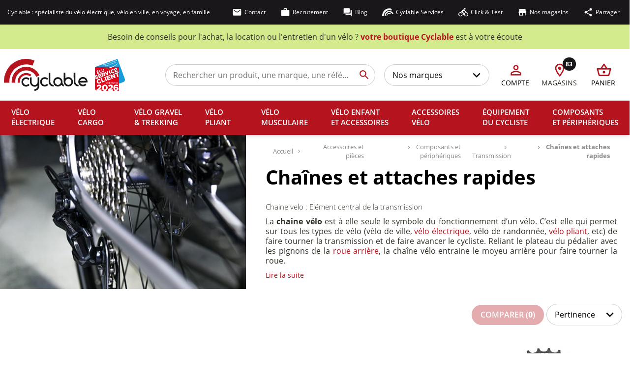

--- FILE ---
content_type: text/html; charset=utf-8
request_url: https://www.cyclable.com/43-chaines-et-attaches-rapides
body_size: 41737
content:
<!DOCTYPE HTML>
<!--[if lt IE 7]> <html class="no-js lt-ie9 lt-ie8 lt-ie7" lang="fr-fr"><![endif]-->
<!--[if IE 7]><html class="no-js lt-ie9 lt-ie8 ie7" lang="fr-fr"><![endif]-->
<!--[if IE 8]><html class="no-js lt-ie9 ie8" lang="fr-fr"><![endif]-->
<!--[if gt IE 8]> <html class="no-js ie9" lang="fr-fr"><![endif]-->

<html lang="fr-fr" itemscope="itemscope" itemtype="http://schema.org/WebPage">

<head>


	
		<!-- Google tag (gtag.js) -->
		
	

	
	<meta charset="utf-8" />

	
																		<title itemprop="name">Chaîne vélo : Votre chaine vélo en stock chez Cyclable !</title>

	
			<meta name="description" content='Chaine velo : Vélo électrique, gravel ou vélo classique, tous les types de chaine vélo sont disponibles ! Livraison express &amp; gratuite en magasin !' />
	
	
						<meta name="robots"
				content="index,follow" />
			
	
		
	
	<meta name="viewport" content="width=device-width, initial-scale=1.0, maximum-scale=1.0, user-scalable=no" />
	<meta name="apple-mobile-web-app-capable" content="yes" />
	<meta name="theme-color" content="#b5131d">
	<meta name="msapplication-navbutton-color" content="#b5131d">
	<meta name="apple-mobile-web-app-status-bar-style" content="default">
	<meta name="apple-mobile-web-app-capable" content="yes">
	<meta name="mobile-web-app-capable" content="yes">
	<meta name="apple-mobile-web-app-title" content="Cyclable">
	<link rel="apple-touch-icon" href="/img/apple-touch-icon.png" />

	
			<link rel="canonical"
			href="https://www.cyclable.com/43-chaines-et-attaches-rapides" />
	
	<link rel="icon" type="image/vnd.microsoft.icon" href="/img/favicon.ico?1721055967" />
	<link rel="shortcut icon" type="image/x-icon" href="/img/favicon.ico?1721055967" />

													
						<link rel="stylesheet" href="/themes/cyclable_v4/css/autoload/10-bootstrap.min.css?majcss" type="text/css">
					<link rel="stylesheet" href="/themes/cyclable_v4/css/autoload/10-flaticon.css?majcss" type="text/css">
					<link rel="stylesheet" href="/themes/cyclable_v4/css/autoload/cookieconsent.min.css?majcss" type="text/css">
					<link rel="stylesheet" href="/themes/cyclable_v4/css/autoload/cyclable.css?majcss" type="text/css">
					<link rel="stylesheet" href="/themes/cyclable_v4/css/autoload/doofinder.css?majcss" type="text/css">
					<link rel="stylesheet" href="/themes/cyclable_v4/css/autoload/fancybox.css?majcss" type="text/css">
					<link rel="stylesheet" href="/themes/cyclable_v4/css/autoload/font-awesome.min.css?majcss" type="text/css">
					<link rel="stylesheet" href="/themes/cyclable_v4/css/autoload/highdpi.css?majcss" type="text/css">
					<link rel="stylesheet" href="/themes/cyclable_v4/css/autoload/responsive-tables.css?majcss" type="text/css">
					<link rel="stylesheet" href="/js/jquery/plugins/fancybox/jquery.fancybox.css?majcss" type="text/css">
					<link rel="stylesheet" href="/themes/cyclable_v4/css/category.css?majcss" type="text/css">
					<link rel="stylesheet" href="/themes/cyclable_v4/css/scenes.css?majcss" type="text/css">
					<link rel="stylesheet" href="/themes/cyclable_v4/css/modules/blockcart/blockcart.css?majcss" type="text/css">
					<link rel="stylesheet" href="/js/jquery/plugins/bxslider/jquery.bxslider.css?majcss" type="text/css">
					<link rel="stylesheet" href="/js/jquery/ui/themes/base/jquery.ui.core.css?majcss" type="text/css">
					<link rel="stylesheet" href="/js/jquery/ui/themes/base/jquery.ui.slider.css?majcss" type="text/css">
					<link rel="stylesheet" href="/js/jquery/ui/themes/base/jquery.ui.theme.css?majcss" type="text/css">
					<link rel="stylesheet" href="/themes/cyclable_v4/css/modules/blocklayered/blocklayered.css?majcss" type="text/css">
					<link rel="stylesheet" href="/themes/cyclable_v4/css/modules/blocknewsletter/blocknewsletter.css?majcss" type="text/css">
					<link rel="stylesheet" href="/modules/ay_productslist/ay_productslist.css?majcss" type="text/css">
					<link rel="stylesheet" href="/modules/themeconfigurator/css/hooks.css?majcss" type="text/css">
					<link rel="stylesheet" href="/js/jquery/plugins/autocomplete/jquery.autocomplete.css?majcss" type="text/css">
					<link rel="stylesheet" href="/themes/cyclable_v4/css/modules/advancelogin/views/css/front/advance_login.css?majcss" type="text/css">
					<link rel="stylesheet" href="/modules/netreviews/views/css/avisverifies-template1.css?majcss" type="text/css">
					<link rel="stylesheet" href="/modules/totswitchattribute/views/css/totswitch16.css?majcss" type="text/css">
					<link rel="stylesheet" href="/modules/paypal/views/css/paypal.css?majcss" type="text/css">
					<link rel="stylesheet" href="/modules/ihavecookies/views/css/styles.css?majcss" type="text/css">
			
	
	  <!-- START OF DOOFINDER SCRIPT -->
  
  <!-- END OF DOOFINDER SCRIPT -->

  <!-- START OF DOOFINDER CSS -->
  
  <!-- END OF DOOFINDER CSS -->
  <!-- TO REGISTER CLICKS -->
  
  <!-- END OF TO REGISTER CLICKS -->
 <!-- kwanko - header 01101111 - MS4yLjQgLSAxLjYuMS4yNSAtIDcuMy4zMy0yNCswfjIwMjUwMzExLjEzMStkZWJpYW4xMn4xLmdicDhkYzdkMg== --> 

	
<script data-keepinline="true" type="text/javascript" src="/themes/cyclable_v4/js/lozad.min.js"></script>
</head>

<body  id="category" 	class="accueil category category-43 category-chaines-et-attaches-rapides hide-right-column lang_fr group-5">

				<!-- MODULE Block cart -->
<div class="shopping_cart">
				</div>
	</div>

	<div id="layer_cart">
		<div class="clearfix">
			<div class="layer_cart_product col-xs-12 col-md-6">
				<span class="cross" title="Fermer la fenêtre"></span>
				<p class="weaktitle">
					<i class="icon-check"></i>Produit ajouté à votre panier
				</p>
				<div class="product-image-container layer_cart_img">
				</div>
				<div class="layer_cart_product_info">
					<span id="layer_cart_product_title" class="product-name"></span>
					<span id="layer_cart_product_attributes"></span>
					<div>
						<b class="dark">Quantité</b>
						<span id="layer_cart_product_quantity"></span>
					</div>
					<div>
						<b class="dark">Total</b>
						<span id="layer_cart_product_price"></span>
					</div>
				</div>
			</div>
			<div class="layer_cart_cart col-xs-12 col-md-6">
				<p class="weaktitle">
					<!-- Plural Case [both cases are needed because page may be updated in Javascript] -->
					<span class="ajax_cart_product_txt_s  unvisible">
						Il y a <span class="ajax_cart_quantity">0<span class="ajax_cart_quantity"> produits dans votre panier.
					</span>
					<!-- Singular Case [both cases are needed because page may be updated in Javascript] -->
					<span class="ajax_cart_product_txt ">
						Il y a 1 produit dans votre panier
					</span>
				</p>

				<div class="layer_cart_row">
					<b class="dark">
						Nombre de produits
																					TTC
																		</b>
					<span class="ajax_block_products_total">
											</span>
				</div>

								<div class="layer_cart_row">
					<b class="dark">
						Frais de port&nbsp;TTC					</b>
					<span class="ajax_cart_shipping_cost">
													Livraison gratuite !
											</span>
				</div>
								<div class="layer_cart_row">
					<b class="dark">
						Total
																					TTC
																		</b>
					<span class="ajax_block_cart_total">
											</span>
				</div>
				<div class="button-container">
					<span class="continue btn btn-default button exclusive-medium"
						title="Continuer mes achats">
						<span>
							<i class="icon-chevron-left left"></i>Continuer mes achats
						</span>
					</span>
					<a class="btn btn-default btn-rouge button button-medium"
						href="https://www.cyclable.com/commande"
						title="Procéder au paiement" rel="nofollow">
						<span>
							Procéder au paiement<i class="icon-chevron-right right"></i>
						</span>
					</a>
				</div>
			</div>
		</div>
	</div> <!-- #layer_cart -->
	<div class="layer_cart_overlay"></div>

<!-- /MODULE Block cart -->

<link href="https://www.cyclable.com/themes/cyclable_v4/css/mapbox-gl-geocoder.css" rel="stylesheet" type="text/css">
<link href="https://www.cyclable.com/themes/cyclable_v4/css/selectize.min.css" rel="stylesheet" type="text/css">

<div class="modal fade" id="contactStoreModal" tabindex="-1" role="dialog" aria-labelledby="contactStoreModalTitle"
	aria-hidden="true">
	<div class="modal-dialog" role="document">
		<div class="modal-content">
			<div class="modal-header border-0">
				<span class="modal-title d-flex align-items-center" id="contactStoreModalTitle">
					<span class="icon icon-1x material-icons-outlined icon-red mr-2">location_on</span>
					<span><strong>Contacter mon magasin</strong></span>
				</span>
				<button type="button" class="close" data-dismiss="modal" aria-label="Close">
					<span class="icon icon-1x material-icons-outlined icon-black">close</span>
				</button>
			</div>
			<div class="modal-body border-0 p-5 pt-2">
							</div>
		</div>
	</div>
</div>







<div class="modal fade" id="selectStoreModal" tabindex="-1" role="dialog" aria-labelledby="selectStoreModalTitle"
	aria-hidden="true">
	<div class="modal-dialog" role="document">
		<div class="modal-content">
			<div class="modal-header border-0">
				<span class="modal-title d-flex align-items-center" id="selectStoreModalTitle">
					<span class="icon icon-1x material-icons-outlined icon-red mr-2">location_on</span>
					<span><b>Votre magasin Cyclable</b></span>
				</span>
				<button type="button" class="close" data-dismiss="modal" aria-label="Close">
					<span class="icon icon-1x material-icons-outlined icon-black">close</span>
				</button>
			</div>
			<div class="modal-body border-0 p-4 pt-0">
								<form class="d-flex flex-column align-items-center" action="https://www.cyclable.com/module/selectstorebystock/selectstore" method="post">

					<div class="store-select-container w-100 mb-3">
						<button class="select-field border-0 store-select-toggle" type="button"
							data-toggle="collapse" data-target="#store-search-container-modal" aria-expanded="false"
							aria-controls="store-search-container">
							<span class="select-field-text">
								Sélectionner un magasin
							</span>
						</button>

						<div class="store-search-container collapse in" id="store-search-container-modal">
							<div class="store-search-loading" style="display: none;"></div>
							<div class="store-search w-100">
								<div id="store-geocoding-modal"></div>
								<button type="button" class="btn btn-link justify-content-start"
								title="Trouver le magasin le plus proche de ma position" rel="nofollow"
								id="store-geolocate-modal">
									<span class="icon material-icons-filled icon-red not-targeted">
										location_searching
									</span>
									<span class="icon material-icons-filled icon-red targeted" style="display: none;">
										my_location
									</span>
								</button>
								<pre class="hidden" id="result-geocoding-modal"></pre>
							</div>
							<div class="stores-list">
																											<label for="store-modal-79"
											data-website="https://aix-en-provence.cyclable.com/" data-warehouse="1303DF"
											data-lng="5.45185910" data-lat="43.52590620"
											data-service=0 data-selectable=1
											data-address="AIX-EN-PROVENCE - CYCLABLE 13 rue Fernand Dol Aix-en-Provence 13100" data-phone="04 42 67 50 90" data-storeid="79"
											data-url="https://aix-en-provence.cyclable.com/"
											class="store-option ">
											<input  type="radio"
											value="1303DF" name="store-id" id="store-modal-79"
												class="hidden" autocomplete="off">
											<span class="store-name-value">
												<span class="store-name">
													AIX-EN-PROVENCE
												</span>
											</span>
										</label>
																			<label for="store-modal-16"
											data-website="https://annecy-bonlieu.cyclable.com" data-warehouse="7401DF"
											data-lng="6.12878200" data-lat="45.90335000"
											data-service=0 data-selectable=1
											data-address="ANNECY Bonlieu - CYCLABLE 6 rue Bonlieu Annecy 74000" data-phone="04 56 73 97 71" data-storeid="16"
											data-url="https://annecy-bonlieu.cyclable.com"
											class="store-option ">
											<input  type="radio"
											value="7401DF" name="store-id" id="store-modal-16"
												class="hidden" autocomplete="off">
											<span class="store-name-value">
												<span class="store-name">
													ANNECY BONLIEU
												</span>
											</span>
										</label>
																			<label for="store-modal-91"
											data-website="https://annecy-epagny.cyclable.com/" data-warehouse="7403DF"
											data-lng="6.07973433" data-lat="45.93939590"
											data-service=0 data-selectable=1
											data-address="ANNECY EPAGNY - CYCLABLE 79 rue de la Mandallaz Epagny 74330" data-phone="04 57 41 06 11" data-storeid="91"
											data-url="https://annecy-epagny.cyclable.com/"
											class="store-option ">
											<input  type="radio"
											value="7403DF" name="store-id" id="store-modal-91"
												class="hidden" autocomplete="off">
											<span class="store-name-value">
												<span class="store-name">
													ANNECY EPAGNY
												</span>
											</span>
										</label>
																			<label for="store-modal-89"
											data-website="https://avignon-les-angles.cyclable.com/" data-warehouse="3001DF"
											data-lng="4.75471840" data-lat="43.96027740"
											data-service=0 data-selectable=1
											data-address="AVIGNON LES ANGLES - CYCLABLE 1 Rue de l'auberte Les Angles 30133" data-phone="04 90 03 31 71" data-storeid="89"
											data-url="https://avignon-les-angles.cyclable.com/"
											class="store-option ">
											<input  type="radio"
											value="3001DF" name="store-id" id="store-modal-89"
												class="hidden" autocomplete="off">
											<span class="store-name-value">
												<span class="store-name">
													AVIGNON LES ANGLES
												</span>
											</span>
										</label>
																			<label for="store-modal-55"
											data-website="http://bayonne.cyclable.com" data-warehouse="6401DF"
											data-lng="-1.48306630" data-lat="43.49643560"
											data-service=0 data-selectable=1
											data-address="BAYONNE - CYCLABLE Rivadour, 47 Avenue Henri Grenet Bayonne 64100" data-phone="05 59 08 89 71" data-storeid="55"
											data-url="http://bayonne.cyclable.com"
											class="store-option ">
											<input  type="radio"
											value="6401DF" name="store-id" id="store-modal-55"
												class="hidden" autocomplete="off">
											<span class="store-name-value">
												<span class="store-name">
													BAYONNE
												</span>
											</span>
										</label>
																			<label for="store-modal-111"
											data-website="https://besancon.cyclable.com/" data-warehouse="2503DF"
											data-lng="5.94955730" data-lat="47.21327510"
											data-service=0 data-selectable=1
											data-address="BESANÇON - CYCLABLE 34-36 rue Proudhon Besançon 25000" data-phone="03 10 45 31 34" data-storeid="111"
											data-url="https://besancon.cyclable.com/"
											class="store-option ">
											<input  type="radio"
											value="2503DF" name="store-id" id="store-modal-111"
												class="hidden" autocomplete="off">
											<span class="store-name-value">
												<span class="store-name">
													BESANÇON
												</span>
											</span>
										</label>
																			<label for="store-modal-76"
											data-website="https://bethune.cyclable.com/" data-warehouse="6201DF"
											data-lng="2.65207040" data-lat="50.50140720"
											data-service=0 data-selectable=1
											data-address="BETHUNE-VERQUIN - CYCLABLE ZAC du Beaupré - Le Village 2800 Verquin 62131" data-phone="03 21 53 87 54" data-storeid="76"
											data-url="https://bethune.cyclable.com/"
											class="store-option ">
											<input  type="radio"
											value="6201DF" name="store-id" id="store-modal-76"
												class="hidden" autocomplete="off">
											<span class="store-name-value">
												<span class="store-name">
													BETHUNE-VERQUIN
												</span>
											</span>
										</label>
																			<label for="store-modal-93"
											data-website="https://bienne.cyclable.ch" data-warehouse="TEMP93"
											data-lng="7.24551380" data-lat="47.13773830"
											data-service=0 data-selectable=0
											data-address="BIENNE - CYCLABLE Rue Centrale 36 Bienne 2502" data-phone="032 558 41 21" data-storeid="93"
											data-url="https://bienne.cyclable.ch"
											class="store-option ">
											<input  type="radio"
											value="TEMP93" name="store-id" id="store-modal-93"
												class="hidden" autocomplete="off">
											<span class="store-name-value">
												<span class="store-name">
													BIENNE
												</span>
											</span>
										</label>
																			<label for="store-modal-105"
											data-website="https://bordeaux-begles.cyclable.com/" data-warehouse="3304DF"
											data-lng="-0.53261400" data-lat="44.79099000"
											data-service=0 data-selectable=1
											data-address="BORDEAUX BEGLES - CYCLABLE 12 rue Denis Papin Bègles 33130" data-phone="05 56 49 12 66" data-storeid="105"
											data-url="https://bordeaux-begles.cyclable.com/"
											class="store-option ">
											<input  type="radio"
											value="3304DF" name="store-id" id="store-modal-105"
												class="hidden" autocomplete="off">
											<span class="store-name-value">
												<span class="store-name">
													BORDEAUX BEGLES
												</span>
											</span>
										</label>
																			<label for="store-modal-17"
											data-website="https://bordeaux-centre.cyclable.com" data-warehouse="3302DF"
											data-lng="-0.57224800" data-lat="44.84265600"
											data-service=0 data-selectable=1
											data-address="BORDEAUX CENTRE - CYCLABLE 17 Cours du Chapeau Rouge Bordeaux 33000" data-phone="05 56 81 59 98" data-storeid="17"
											data-url="https://bordeaux-centre.cyclable.com"
											class="store-option ">
											<input  type="radio"
											value="3302DF" name="store-id" id="store-modal-17"
												class="hidden" autocomplete="off">
											<span class="store-name-value">
												<span class="store-name">
													BORDEAUX CENTRE
												</span>
											</span>
										</label>
																			<label for="store-modal-73"
											data-website="https://bordeaux-merignac.cyclable.com/" data-warehouse="3303DF"
											data-lng="-0.64164600" data-lat="44.83246900"
											data-service=0 data-selectable=1
											data-address="BORDEAUX MERIGNAC - CYCLABLE 228, avenue de la Marne Mérignac 33700" data-phone="05 56 99 11 48" data-storeid="73"
											data-url="https://bordeaux-merignac.cyclable.com/"
											class="store-option ">
											<input  type="radio"
											value="3303DF" name="store-id" id="store-modal-73"
												class="hidden" autocomplete="off">
											<span class="store-name-value">
												<span class="store-name">
													BORDEAUX MERIGNAC
												</span>
											</span>
										</label>
																			<label for="store-modal-43"
											data-website="https://boulogne-billancourt.cyclable.com" data-warehouse="9201DF"
											data-lng="2.23478400" data-lat="48.84035400"
											data-service=0 data-selectable=1
											data-address="BOULOGNE-BILLANCOURT - CYCLABLE 122 route de la reine Boulogne-Billancourt 92100" data-phone="09 72 60 65 57" data-storeid="43"
											data-url="https://boulogne-billancourt.cyclable.com"
											class="store-option ">
											<input  type="radio"
											value="9201DF" name="store-id" id="store-modal-43"
												class="hidden" autocomplete="off">
											<span class="store-name-value">
												<span class="store-name">
													BOULOGNE-BILLANCOURT
												</span>
											</span>
										</label>
																			<label for="store-modal-49"
											data-website="http://caen.cyclable.com" data-warehouse="1402DF"
											data-lng="-0.35568280" data-lat="49.17734480"
											data-service=0 data-selectable=1
											data-address="CAEN - CYCLABLE 32 Place du 36ème Régiment d’Infanterie Caen 14000" data-phone="02 31 83 34 15" data-storeid="49"
											data-url="http://caen.cyclable.com"
											class="store-option ">
											<input  type="radio"
											value="1402DF" name="store-id" id="store-modal-49"
												class="hidden" autocomplete="off">
											<span class="store-name-value">
												<span class="store-name">
													CAEN
												</span>
											</span>
										</label>
																			<label for="store-modal-83"
											data-website="http://castelnau-le-lez.cyclable.com" data-warehouse="3401DF"
											data-lng="3.89655460" data-lat="43.62847140"
											data-service=0 data-selectable=1
											data-address="CASTELNAU LE LEZ - CYCLABLE 3 place Charles de Gaulle Castelnau-le-Lez 34170" data-phone="09 74 04 17 70" data-storeid="83"
											data-url="http://castelnau-le-lez.cyclable.com"
											class="store-option ">
											<input  type="radio"
											value="3401DF" name="store-id" id="store-modal-83"
												class="hidden" autocomplete="off">
											<span class="store-name-value">
												<span class="store-name">
													CASTELNAU LE LEZ
												</span>
											</span>
										</label>
																			<label for="store-modal-109"
											data-website="https://cergy-pontoise.cyclable.com/" data-warehouse="9502DF"
											data-lng="2.07195091" data-lat="49.05044937"
											data-service=0 data-selectable=1
											data-address="CERGY-PONTOISE - CYCLABLE 9 chaussee Jules Cesar, Batiment 1, entree 103 Osny 95520" data-phone="01 30 30 00 34" data-storeid="109"
											data-url="https://cergy-pontoise.cyclable.com/"
											class="store-option ">
											<input  type="radio"
											value="9502DF" name="store-id" id="store-modal-109"
												class="hidden" autocomplete="off">
											<span class="store-name-value">
												<span class="store-name">
													CERGY-PONTOISE
												</span>
											</span>
										</label>
																			<label for="store-modal-40"
											data-website="https://chambery.cyclable.com" data-warehouse="7301DF"
											data-lng="5.92552800" data-lat="45.56391000"
											data-service=0 data-selectable=1
											data-address="CHAMBÉRY - CYCLABLE 256, rue de la République Chambéry 73000" data-phone="04 58 14 07 54" data-storeid="40"
											data-url="https://chambery.cyclable.com"
											class="store-option ">
											<input  type="radio"
											value="7301DF" name="store-id" id="store-modal-40"
												class="hidden" autocomplete="off">
											<span class="store-name-value">
												<span class="store-name">
													CHAMBÉRY
												</span>
											</span>
										</label>
																			<label for="store-modal-78"
											data-website="https://champagne-au-mont-dor.cyclable.com" data-warehouse="6911DF"
											data-lng="4.78195550" data-lat="45.80456420"
											data-service=0 data-selectable=1
											data-address="CHAMPAGNE AU MONT D'OR - CYCLABLE 21 avenue du General de Gaulle Champagne au Mont d'Or 69410" data-phone="09 74 35 40 71" data-storeid="78"
											data-url="https://champagne-au-mont-dor.cyclable.com"
											class="store-option ">
											<input  type="radio"
											value="6911DF" name="store-id" id="store-modal-78"
												class="hidden" autocomplete="off">
											<span class="store-name-value">
												<span class="store-name">
													CHAMPAGNE AU MONT D'OR
												</span>
											</span>
										</label>
																			<label for="store-modal-85"
											data-website="https://champigny-sur-marne.cyclable.com/" data-warehouse="9403DF"
											data-lng="2.48647940" data-lat="48.81512380"
											data-service=0 data-selectable=1
											data-address="CHAMPIGNY-SUR-MARNE - CYCLABLE 26 rue de Verdun Champigny-sur-Marne 94500" data-phone="01 45 16 05 08" data-storeid="85"
											data-url="https://champigny-sur-marne.cyclable.com/"
											class="store-option ">
											<input  type="radio"
											value="9403DF" name="store-id" id="store-modal-85"
												class="hidden" autocomplete="off">
											<span class="store-name-value">
												<span class="store-name">
													CHAMPIGNY-SUR-MARNE
												</span>
											</span>
										</label>
																			<label for="store-modal-59"
											data-website="https://chatenay-malabry.cyclable.com/" data-warehouse="9204DF"
											data-lng="2.28077800" data-lat="48.77176700"
											data-service=0 data-selectable=1
											data-address="CHÂTENAY-MALABRY - CYCLABLE 18-20 rue Jean Longuet Châtenay-Malabry 92290" data-phone="01 40 94 08 27" data-storeid="59"
											data-url="https://chatenay-malabry.cyclable.com/"
											class="store-option ">
											<input  type="radio"
											value="9204DF" name="store-id" id="store-modal-59"
												class="hidden" autocomplete="off">
											<span class="store-name-value">
												<span class="store-name">
													CHÂTENAY-MALABRY
												</span>
											</span>
										</label>
																			<label for="store-modal-15"
											data-website="https://clermont-ferrand.cyclable.com" data-warehouse="6301DF"
											data-lng="3.08656700" data-lat="45.77096200"
											data-service=0 data-selectable=1
											data-address="CLERMONT-FERRAND - CYCLABLE 76, boulevard François Mitterrand Clermont-Ferrand 63000" data-phone="09 83 33 55 70" data-storeid="15"
											data-url="https://clermont-ferrand.cyclable.com"
											class="store-option ">
											<input  type="radio"
											value="6301DF" name="store-id" id="store-modal-15"
												class="hidden" autocomplete="off">
											<span class="store-name-value">
												<span class="store-name">
													CLERMONT-FERRAND
												</span>
											</span>
										</label>
																			<label for="store-modal-6"
											data-website="https://dijon.cyclable.com" data-warehouse="2101DF"
											data-lng="5.04412900" data-lat="47.33152200"
											data-service=0 data-selectable=1
											data-address="DIJON - CYCLABLE 26, avenue du Drapeau Dijon 21000" data-phone="03 80 73 23 03" data-storeid="6"
											data-url="https://dijon.cyclable.com"
											class="store-option ">
											<input  type="radio"
											value="2101DF" name="store-id" id="store-modal-6"
												class="hidden" autocomplete="off">
											<span class="store-name-value">
												<span class="store-name">
													DIJON
												</span>
											</span>
										</label>
																			<label for="store-modal-70"
											data-website="https://geneve-charmilles.cyclable.ch/" data-warehouse="TEMP70"
											data-lng="6.12136160" data-lat="46.20959450"
											data-service=0 data-selectable=0
											data-address="GENEVE Charmilles - CYCLABLE Rue de Lyon 118 Genève 1203" data-phone="022 340 19 19" data-storeid="70"
											data-url="https://geneve-charmilles.cyclable.ch/"
											class="store-option ">
											<input  type="radio"
											value="TEMP70" name="store-id" id="store-modal-70"
												class="hidden" autocomplete="off">
											<span class="store-name-value">
												<span class="store-name">
													GENEVE CHARMILLES
												</span>
											</span>
										</label>
																			<label for="store-modal-103"
											data-website="https://geneve-eaux-vives.cyclable.ch/" data-warehouse="TEMP103"
											data-lng="6.15692377" data-lat="46.20087433"
											data-service=0 data-selectable=0
											data-address="GENEVE EAUX-VIVES - CYCLABLE Rue de la Terrassière 15 Genève 1207" data-phone="022 700 29 12" data-storeid="103"
											data-url="https://geneve-eaux-vives.cyclable.ch/"
											class="store-option ">
											<input  type="radio"
											value="TEMP103" name="store-id" id="store-modal-103"
												class="hidden" autocomplete="off">
											<span class="store-name-value">
												<span class="store-name">
													GENEVE EAUX-VIVES
												</span>
											</span>
										</label>
																			<label for="store-modal-32"
											data-website="https://geneve-plainpalais.cyclable.ch/" data-warehouse="TEMP32"
											data-lng="6.13941700" data-lat="46.20329400"
											data-service=0 data-selectable=0
											data-address="GENEVE Plainpalais - CYCLABLE 9, Rue de l'Arquebuse Genève 1204" data-phone="022 808 09 52" data-storeid="32"
											data-url="https://geneve-plainpalais.cyclable.ch/"
											class="store-option ">
											<input  type="radio"
											value="TEMP32" name="store-id" id="store-modal-32"
												class="hidden" autocomplete="off">
											<span class="store-name-value">
												<span class="store-name">
													GENEVE PLAINPALAIS
												</span>
											</span>
										</label>
																			<label for="store-modal-10"
											data-website="https://grenoble-centre.cyclable.com/" data-warehouse="3801DF"
											data-lng="5.72633300" data-lat="45.18112400"
											data-service=0 data-selectable=1
											data-address="GRENOBLE CENTRE - CYCLABLE 83 rue Mallifaud Grenoble 38100" data-phone="04 56 85 43 46" data-storeid="10"
											data-url="https://grenoble-centre.cyclable.com/"
											class="store-option ">
											<input  type="radio"
											value="3801DF" name="store-id" id="store-modal-10"
												class="hidden" autocomplete="off">
											<span class="store-name-value">
												<span class="store-name">
													GRENOBLE CENTRE
												</span>
											</span>
										</label>
																			<label for="store-modal-88"
											data-website="https://grenoble-meylan.cyclable.com/" data-warehouse="3803DF"
											data-lng="5.79098096" data-lat="45.20856499"
											data-service=0 data-selectable=1
											data-address="GRENOBLE MEYLAN - CYCLABLE 22 chemin du Vieux Chêne Meylan 38240" data-phone="09 78 08 12 65" data-storeid="88"
											data-url="https://grenoble-meylan.cyclable.com/"
											class="store-option ">
											<input  type="radio"
											value="3803DF" name="store-id" id="store-modal-88"
												class="hidden" autocomplete="off">
											<span class="store-name-value">
												<span class="store-name">
													GRENOBLE MEYLAN
												</span>
											</span>
										</label>
																			<label for="store-modal-56"
											data-website="https://haut-languedoc.cyclable.com" data-warehouse="3403DF"
											data-lng="3.06206400" data-lat="43.57910200"
											data-service=0 data-selectable=1
											data-address="HAUT-LANGUEDOC - CYCLABLE 6, place de l’imbaïsse Le Poujol-sur-Orb 34600" data-phone="04 67 95 02 71" data-storeid="56"
											data-url="https://haut-languedoc.cyclable.com"
											class="store-option ">
											<input  type="radio"
											value="3403DF" name="store-id" id="store-modal-56"
												class="hidden" autocomplete="off">
											<span class="store-name-value">
												<span class="store-name">
													HAUT-LANGUEDOC
												</span>
											</span>
										</label>
																			<label for="store-modal-77"
											data-website="https://issy-les-moulineaux.cyclable.com" data-warehouse="9205DF"
											data-lng="2.26174840" data-lat="48.82113070"
											data-service=0 data-selectable=1
											data-address="ISSY LES MOULINEAUX - CYCLABLE 75 avenue Victor Cresson Issy-les-Moulineaux 92130" data-phone="09 74 04 02 96" data-storeid="77"
											data-url="https://issy-les-moulineaux.cyclable.com"
											class="store-option ">
											<input  type="radio"
											value="9205DF" name="store-id" id="store-modal-77"
												class="hidden" autocomplete="off">
											<span class="store-name-value">
												<span class="store-name">
													ISSY LES MOULINEAUX
												</span>
											</span>
										</label>
																			<label for="store-modal-51"
											data-website="https://la-garenne-colombes.cyclable.com/" data-warehouse="9203DF"
											data-lng="2.25542400" data-lat="48.90659200"
											data-service=0 data-selectable=1
											data-address="LA GARENNE-COLOMBES - CYCLABLE 104 bis avenue du Général De Gaulle La Garenne Colombes 92250" data-phone="01 57 68 85 75" data-storeid="51"
											data-url="https://la-garenne-colombes.cyclable.com/"
											class="store-option ">
											<input  type="radio"
											value="9203DF" name="store-id" id="store-modal-51"
												class="hidden" autocomplete="off">
											<span class="store-name-value">
												<span class="store-name">
													LA GARENNE-COLOMBES
												</span>
											</span>
										</label>
																			<label for="store-modal-27"
											data-website="https://la-rochelle.cyclable.com" data-warehouse="1701DF"
											data-lng="-1.15257800" data-lat="46.15303600"
											data-service=0 data-selectable=1
											data-address="LA ROCHELLE - CYCLABLE 8 bis quai Senac de Meilhan La Rochelle 17000" data-phone="09 83 08 17 25" data-storeid="27"
											data-url="https://la-rochelle.cyclable.com"
											class="store-option ">
											<input  type="radio"
											value="1701DF" name="store-id" id="store-modal-27"
												class="hidden" autocomplete="off">
											<span class="store-name-value">
												<span class="store-name">
													LA ROCHELLE
												</span>
											</span>
										</label>
																			<label for="store-modal-53"
											data-website="https://lausanne.cyclable.ch/" data-warehouse="TEMP53"
											data-lng="6.63690100" data-lat="46.51566400"
											data-service=0 data-selectable=0
											data-address="LAUSANNE - CYCLABLE 10, Avenue Juste Olivier Lausanne 1006" data-phone="021 311 10 90" data-storeid="53"
											data-url="https://lausanne.cyclable.ch/"
											class="store-option ">
											<input  type="radio"
											value="TEMP53" name="store-id" id="store-modal-53"
												class="hidden" autocomplete="off">
											<span class="store-name-value">
												<span class="store-name">
													LAUSANNE
												</span>
											</span>
										</label>
																			<label for="store-modal-107"
											data-website="https://lausanne-malley.cyclable.ch/" data-warehouse="TEMP107"
											data-lng="6.61909389" data-lat="46.52498245"
											data-service=0 data-selectable=0
											data-address="LAUSANNE MALLEY - CYCLABLE Avenue de Morges 58 Lausanne 1004" data-phone="021 624 00 06" data-storeid="107"
											data-url="https://lausanne-malley.cyclable.ch/"
											class="store-option ">
											<input  type="radio"
											value="TEMP107" name="store-id" id="store-modal-107"
												class="hidden" autocomplete="off">
											<span class="store-name-value">
												<span class="store-name">
													LAUSANNE MALLEY
												</span>
											</span>
										</label>
																			<label for="store-modal-84"
											data-website="https://le-havre.cyclable.com" data-warehouse="7602DF"
											data-lng="0.11078902" data-lat="49.49684525"
											data-service=0 data-selectable=1
											data-address="LE HAVRE - CYCLABLE 58 avenue René Coty Le Havre 76600" data-phone="02 27 15 25 05" data-storeid="84"
											data-url="https://le-havre.cyclable.com"
											class="store-option ">
											<input  type="radio"
											value="7602DF" name="store-id" id="store-modal-84"
												class="hidden" autocomplete="off">
											<span class="store-name-value">
												<span class="store-name">
													LE HAVRE
												</span>
											</span>
										</label>
																			<label for="store-modal-66"
											data-website="https://le-plessis-bouchard.cyclable.com" data-warehouse="9501DF"
											data-lng="2.22488870" data-lat="49.00088960"
											data-service=0 data-selectable=1
											data-address="LE PLESSIS-BOUCHARD - CYCLABLE 160 Chaussée Jules César Le Plessis-Bouchard 95130" data-phone="01 34 15 79 69" data-storeid="66"
											data-url="https://le-plessis-bouchard.cyclable.com"
											class="store-option ">
											<input  type="radio"
											value="9501DF" name="store-id" id="store-modal-66"
												class="hidden" autocomplete="off">
											<span class="store-name-value">
												<span class="store-name">
													LE PLESSIS-BOUCHARD
												</span>
											</span>
										</label>
																			<label for="store-modal-12"
											data-website="http://lille-centre.cyclable.com" data-warehouse="5901DF"
											data-lng="3.06629600" data-lat="50.63805500"
											data-service=0 data-selectable=1
											data-address="LILLE CENTRE - CYCLABLE 11-13 rue des Arts Lille 59000" data-phone="03 20 74 17 58" data-storeid="12"
											data-url="http://lille-centre.cyclable.com"
											class="store-option ">
											<input  type="radio"
											value="5901DF" name="store-id" id="store-modal-12"
												class="hidden" autocomplete="off">
											<span class="store-name-value">
												<span class="store-name">
													LILLE CENTRE
												</span>
											</span>
										</label>
																			<label for="store-modal-60"
											data-website="http://lille-nord.cyclable.com" data-warehouse="5902DF"
											data-lng="3.06287100" data-lat="50.68985800"
											data-service=0 data-selectable=1
											data-address="LILLE NORD - CYCLABLE 150, avenue de l'Espace, Zone Ecospace Wambrechies 59118" data-phone="03 28 04 44 07" data-storeid="60"
											data-url="http://lille-nord.cyclable.com"
											class="store-option ">
											<input  type="radio"
											value="5902DF" name="store-id" id="store-modal-60"
												class="hidden" autocomplete="off">
											<span class="store-name-value">
												<span class="store-name">
													LILLE NORD
												</span>
											</span>
										</label>
																			<label for="store-modal-47"
											data-website="https://lyon4.cyclable.com/" data-warehouse="6909DF"
											data-lng="4.83329000" data-lat="45.77704800"
											data-service=0 data-selectable=1
											data-address="LYON 4e - CYCLABLE 12 rue du Mail Lyon 69004" data-phone="09 81 29 44 18" data-storeid="47"
											data-url="https://lyon4.cyclable.com/"
											class="store-option ">
											<input  type="radio"
											value="6909DF" name="store-id" id="store-modal-47"
												class="hidden" autocomplete="off">
											<span class="store-name-value">
												<span class="store-name">
													LYON 4E
												</span>
											</span>
										</label>
																			<label for="store-modal-31"
											data-website="https://lyon6.cyclable.com" data-warehouse="6905DF"
											data-lng="4.84331100" data-lat="45.76986800"
											data-service=0 data-selectable=1
											data-address="LYON 6e - CYCLABLE 54 avenue Foch Lyon 69006" data-phone="09 81 25 46 47" data-storeid="31"
											data-url="https://lyon6.cyclable.com"
											class="store-option ">
											<input  type="radio"
											value="6905DF" name="store-id" id="store-modal-31"
												class="hidden" autocomplete="off">
											<span class="store-name-value">
												<span class="store-name">
													LYON 6E
												</span>
											</span>
										</label>
																			<label for="store-modal-38"
											data-website="https://lyon7.cyclable.com" data-warehouse="6904DF"
											data-lng="4.84601400" data-lat="45.75268300"
											data-service=0 data-selectable=1
											data-address="LYON 7e - CYCLABLE 16 Avenue Jean Jaurès Lyon 69007" data-phone="09 83 45 07 06" data-storeid="38"
											data-url="https://lyon7.cyclable.com"
											class="store-option ">
											<input  type="radio"
											value="6904DF" name="store-id" id="store-modal-38"
												class="hidden" autocomplete="off">
											<span class="store-name-value">
												<span class="store-name">
													LYON 7E
												</span>
											</span>
										</label>
																			<label for="store-modal-95"
											data-website="https://lyon-bellecour.cyclable.com/" data-warehouse="6912DF"
											data-lng="4.82876710" data-lat="45.75758680"
											data-service=0 data-selectable=1
											data-address="LYON BELLECOUR - CYCLABLE 3 rue Antoine de Saint Exupéry Lyon 69002" data-phone="04 78 920 920" data-storeid="95"
											data-url="https://lyon-bellecour.cyclable.com/"
											class="store-option ">
											<input  type="radio"
											value="6912DF" name="store-id" id="store-modal-95"
												class="hidden" autocomplete="off">
											<span class="store-name-value">
												<span class="store-name">
													LYON BELLECOUR
												</span>
											</span>
										</label>
																			<label for="store-modal-36"
											data-website="https://villeurbanne.cyclable.com" data-warehouse="6907DF"
											data-lng="4.87884040" data-lat="45.76657070"
											data-service=0 data-selectable=1
											data-address="LYON VILLEURBANNE - CYCLABLE 34 rue Michel Servet Lyon, Villeurbanne 69100" data-phone="09 82 61 01 66" data-storeid="36"
											data-url="https://villeurbanne.cyclable.com"
											class="store-option ">
											<input  type="radio"
											value="6907DF" name="store-id" id="store-modal-36"
												class="hidden" autocomplete="off">
											<span class="store-name-value">
												<span class="store-name">
													LYON VILLEURBANNE
												</span>
											</span>
										</label>
																			<label for="store-modal-50"
											data-website="https://maisons-alfort.cyclable.com" data-warehouse="9401DF"
											data-lng="2.44119000" data-lat="48.80525600"
											data-service=0 data-selectable=1
											data-address="MAISONS-ALFORT - CYCLABLE 91 Rue Carnot Maisons-Alfort 94700" data-phone="01 53 66 39 26" data-storeid="50"
											data-url="https://maisons-alfort.cyclable.com"
											class="store-option ">
											<input  type="radio"
											value="9401DF" name="store-id" id="store-modal-50"
												class="hidden" autocomplete="off">
											<span class="store-name-value">
												<span class="store-name">
													MAISONS-ALFORT
												</span>
											</span>
										</label>
																			<label for="store-modal-22"
											data-website="https://marseille-velodrome.cyclable.com" data-warehouse="1301DF"
											data-lng="5.39253300" data-lat="43.27343100"
											data-service=0 data-selectable=1
											data-address="MARSEILLE Vélodrome - CYCLABLE 13 boulevard Rabatau Marseille 13008" data-phone="09 72 44 51 03" data-storeid="22"
											data-url="https://marseille-velodrome.cyclable.com"
											class="store-option ">
											<input  type="radio"
											value="1301DF" name="store-id" id="store-modal-22"
												class="hidden" autocomplete="off">
											<span class="store-name-value">
												<span class="store-name">
													MARSEILLE VÉLODROME
												</span>
											</span>
										</label>
																			<label for="store-modal-18"
											data-website="https://montpellier-centre.cyclable.com/" data-warehouse="3404DF"
											data-lng="3.87559100" data-lat="43.61601100"
											data-service=0 data-selectable=1
											data-address="MONTPELLIER CENTRE - CYCLABLE 7 bis quai des Tanneurs Montpellier 34090" data-phone="04 67 10 07 77" data-storeid="18"
											data-url="https://montpellier-centre.cyclable.com/"
											class="store-option ">
											<input  type="radio"
											value="3404DF" name="store-id" id="store-modal-18"
												class="hidden" autocomplete="off">
											<span class="store-name-value">
												<span class="store-name">
													MONTPELLIER CENTRE
												</span>
											</span>
										</label>
																			<label for="store-modal-106"
											data-website="https://montreuil.cyclable.com/" data-warehouse="9302DF"
											data-lng="2.46967870" data-lat="48.87107150"
											data-service=0 data-selectable=1
											data-address="MONTREUIL - CYCLABLE 301 rue de Rosny Montreuil 93100" data-phone="01 41 50 66 61" data-storeid="106"
											data-url="https://montreuil.cyclable.com/"
											class="store-option ">
											<input  type="radio"
											value="9302DF" name="store-id" id="store-modal-106"
												class="hidden" autocomplete="off">
											<span class="store-name-value">
												<span class="store-name">
													MONTREUIL
												</span>
											</span>
										</label>
																			<label for="store-modal-110"
											data-website="https://mulhouse.cyclable.com/" data-warehouse="6801DF"
											data-lng="7.40147320" data-lat="47.75766030"
											data-service=0 data-selectable=1
											data-address="MULHOUSE - Cyclable 52 rue de l'Ile Napoléon Rixheim 68170" data-phone="03 89 36 53 13" data-storeid="110"
											data-url="https://mulhouse.cyclable.com/"
											class="store-option ">
											<input  type="radio"
											value="6801DF" name="store-id" id="store-modal-110"
												class="hidden" autocomplete="off">
											<span class="store-name-value">
												<span class="store-name">
													MULHOUSE
												</span>
											</span>
										</label>
																			<label for="store-modal-87"
											data-website="https://nancy.cyclable.com/" data-warehouse="5401DF"
											data-lng="6.18093300" data-lat="48.69115301"
											data-service=0 data-selectable=1
											data-address="NANCY - CYCLABLE 17 rue des Carmes Nancy 54000" data-phone="03 83 19 00 04" data-storeid="87"
											data-url="https://nancy.cyclable.com/"
											class="store-option ">
											<input  type="radio"
											value="5401DF" name="store-id" id="store-modal-87"
												class="hidden" autocomplete="off">
											<span class="store-name-value">
												<span class="store-name">
													NANCY
												</span>
											</span>
										</label>
																			<label for="store-modal-99"
											data-website="https://www.ridy.fr/atelier-reparation-velo/atelier-reparation-velo-nantes/" data-warehouse="TEMP99"
											data-lng="-1.54424090" data-lat="47.21486280"
											data-service=1 data-selectable=0
											data-address="NANTES - RIDY 19 Quai Ferdinand Favre Nantes 44000" data-phone="02 59 10 11 31" data-storeid="99"
											data-url="https://www.ridy.fr/atelier-reparation-velo/atelier-reparation-velo-nantes/"
											class="store-option ">
											<input  type="radio"
											value="TEMP99" name="store-id" id="store-modal-99"
												class="hidden" autocomplete="off">
											<span class="store-name-value">
												<span class="store-name">
													NANTES - RIDY
												</span>
											</span>
										</label>
																			<label for="store-modal-86"
											data-website="https://nantes-beaujoire.cyclable.com/" data-warehouse="4403DF"
											data-lng="-1.51228540" data-lat="47.25939890"
											data-service=0 data-selectable=1
											data-address="NANTES Beaujoire - CYCLABLE 10 Ter Boulevard de la Beaujoire Nantes 44300" data-phone="09 74 04 43 69" data-storeid="86"
											data-url="https://nantes-beaujoire.cyclable.com/"
											class="store-option ">
											<input  type="radio"
											value="4403DF" name="store-id" id="store-modal-86"
												class="hidden" autocomplete="off">
											<span class="store-name-value">
												<span class="store-name">
													NANTES BEAUJOIRE
												</span>
											</span>
										</label>
																			<label for="store-modal-14"
											data-website="https://nantes-centre.cyclable.com" data-warehouse="4402DF"
											data-lng="-1.55397700" data-lat="47.22431000"
											data-service=0 data-selectable=1
											data-address="NANTES Centre - CYCLABLE 25, quai de Versailles Nantes 44000" data-phone="02 28 24 54 03" data-storeid="14"
											data-url="https://nantes-centre.cyclable.com"
											class="store-option ">
											<input  type="radio"
											value="4402DF" name="store-id" id="store-modal-14"
												class="hidden" autocomplete="off">
											<span class="store-name-value">
												<span class="store-name">
													NANTES CENTRE
												</span>
											</span>
										</label>
																			<label for="store-modal-81"
											data-website="https://neuchatel.cyclable.ch/" data-warehouse="TEMP81"
											data-lng="4.07282660" data-lat="48.29202420"
											data-service=0 data-selectable=0
											data-address="NEUCHATEL - CYCLABLE 5 Rue du Coq d'Inde Neuchâtel 2000" data-phone="032 544 67 10" data-storeid="81"
											data-url="https://neuchatel.cyclable.ch/"
											class="store-option ">
											<input  type="radio"
											value="TEMP81" name="store-id" id="store-modal-81"
												class="hidden" autocomplete="off">
											<span class="store-name-value">
												<span class="store-name">
													NEUCHATEL
												</span>
											</span>
										</label>
																			<label for="store-modal-8"
											data-website="https://nice.cyclable.com" data-warehouse="0601DF"
											data-lng="7.28163400" data-lat="43.70315100"
											data-service=0 data-selectable=1
											data-address="NICE - MODE CYCLABLE 31 avenue de la République Nice 06300" data-phone="09 81 20 42 62" data-storeid="8"
											data-url="https://nice.cyclable.com"
											class="store-option ">
											<input  type="radio"
											value="0601DF" name="store-id" id="store-modal-8"
												class="hidden" autocomplete="off">
											<span class="store-name-value">
												<span class="store-name">
													NICE
												</span>
											</span>
										</label>
																			<label for="store-modal-64"
											data-website="https://nyon.cyclable.ch/" data-warehouse="TEMP64"
											data-lng="6.23375590" data-lat="46.38334640"
											data-service=0 data-selectable=0
											data-address="NYON - CYCLABLE rue de la Morâche 8 Nyon 1260" data-phone="022 361 38 38" data-storeid="64"
											data-url="https://nyon.cyclable.ch/"
											class="store-option ">
											<input  type="radio"
											value="TEMP64" name="store-id" id="store-modal-64"
												class="hidden" autocomplete="off">
											<span class="store-name-value">
												<span class="store-name">
													NYON
												</span>
											</span>
										</label>
																			<label for="store-modal-21"
											data-website="https://orleans.cyclable.com" data-warehouse="4501DF"
											data-lng="1.90425300" data-lat="47.89874530"
											data-service=0 data-selectable=1
											data-address="ORLEANS - CYCLABLE 12 rue Royale Orléans 45000" data-phone="02 38 42 76 28" data-storeid="21"
											data-url="https://orleans.cyclable.com"
											class="store-option ">
											<input  type="radio"
											value="4501DF" name="store-id" id="store-modal-21"
												class="hidden" autocomplete="off">
											<span class="store-name-value">
												<span class="store-name">
													ORLEANS
												</span>
											</span>
										</label>
																			<label for="store-modal-75"
											data-website="http://paris11.cyclable.com" data-warehouse="7508DF"
											data-lng="2.38175900" data-lat="48.85731500"
											data-service=0 data-selectable=1
											data-address="PARIS 11e - CYCLABLE 117 Boulevard voltaire PARIS 75011" data-phone="09 74 35 40 73" data-storeid="75"
											data-url="http://paris11.cyclable.com"
											class="store-option ">
											<input  type="radio"
											value="7508DF" name="store-id" id="store-modal-75"
												class="hidden" autocomplete="off">
											<span class="store-name-value">
												<span class="store-name">
													PARIS 11E
												</span>
											</span>
										</label>
																			<label for="store-modal-26"
											data-website="https://paris12.cyclable.com" data-warehouse="7503DF"
											data-lng="2.38743200" data-lat="48.84722400"
											data-service=0 data-selectable=1
											data-address="PARIS 12e - CYCLABLE 120 boulevard Diderot Paris 75012" data-phone="09 72 45 78 01" data-storeid="26"
											data-url="https://paris12.cyclable.com"
											class="store-option ">
											<input  type="radio"
											value="7503DF" name="store-id" id="store-modal-26"
												class="hidden" autocomplete="off">
											<span class="store-name-value">
												<span class="store-name">
													PARIS 12E
												</span>
											</span>
										</label>
																			<label for="store-modal-108"
											data-website="https://paris13.cyclable.com/" data-warehouse="7511DF"
											data-lng="2.92000000" data-lat="47.20000000"
											data-service=0 data-selectable=1
											data-address="PARIS 13 - CYCLABLE 9 Boulevard Vincent Auriol Paris 75013" data-phone="09 74 35 84 22" data-storeid="108"
											data-url="https://paris13.cyclable.com/"
											class="store-option ">
											<input  type="radio"
											value="7511DF" name="store-id" id="store-modal-108"
												class="hidden" autocomplete="off">
											<span class="store-name-value">
												<span class="store-name">
													PARIS 13
												</span>
											</span>
										</label>
																			<label for="store-modal-97"
											data-website="https://www.ridy.fr/atelier-reparation-velo/paris13/" data-warehouse="TEMP97"
											data-lng="2.37318800" data-lat="48.83688400"
											data-service=1 data-selectable=0
											data-address="PARIS 13e - RIDY 9 Boulevard Vincent Auriol Paris 75013" data-phone="09 78 24 24 67" data-storeid="97"
											data-url="https://www.ridy.fr/atelier-reparation-velo/paris13/"
											class="store-option ">
											<input  type="radio"
											value="TEMP97" name="store-id" id="store-modal-97"
												class="hidden" autocomplete="off">
											<span class="store-name-value">
												<span class="store-name">
													PARIS 13E - RIDY
												</span>
											</span>
										</label>
																			<label for="store-modal-57"
											data-website="http://paris14.cyclable.com" data-warehouse="7507DF"
											data-lng="2.32216090" data-lat="48.82373340"
											data-service=0 data-selectable=1
											data-address="PARIS 14e - CYCLABLE 122 Boulevard Brune Paris 75014" data-phone="09 72 65 59 95" data-storeid="57"
											data-url="http://paris14.cyclable.com"
											class="store-option ">
											<input  type="radio"
											value="7507DF" name="store-id" id="store-modal-57"
												class="hidden" autocomplete="off">
											<span class="store-name-value">
												<span class="store-name">
													PARIS 14E
												</span>
											</span>
										</label>
																			<label for="store-modal-41"
											data-website="https://paris15.cyclable.com" data-warehouse="7506DF"
											data-lng="2.29394800" data-lat="48.84713000"
											data-service=0 data-selectable=1
											data-address="PARIS 15e - CYCLABLE 135 avenue Emile Zola Paris 75015" data-phone="09 72 58 53 24" data-storeid="41"
											data-url="https://paris15.cyclable.com"
											class="store-option ">
											<input  type="radio"
											value="7506DF" name="store-id" id="store-modal-41"
												class="hidden" autocomplete="off">
											<span class="store-name-value">
												<span class="store-name">
													PARIS 15E
												</span>
											</span>
										</label>
																			<label for="store-modal-98"
											data-website="https://www.ridy.fr/atelier-reparation-velo/paris-16eme-arrondissement/" data-warehouse="TEMP98"
											data-lng="2.27556850" data-lat="48.85257960"
											data-service=1 data-selectable=0
											data-address="PARIS 16e - RIDY 1 Rue Jean de la Fontaine Paris 75016" data-phone="01 89 33 81 78" data-storeid="98"
											data-url="https://www.ridy.fr/atelier-reparation-velo/paris-16eme-arrondissement/"
											class="store-option ">
											<input  type="radio"
											value="TEMP98" name="store-id" id="store-modal-98"
												class="hidden" autocomplete="off">
											<span class="store-name-value">
												<span class="store-name">
													PARIS 16E - RIDY
												</span>
											</span>
										</label>
																			<label for="store-modal-30"
											data-website="https://paris17.cyclable.com" data-warehouse="7504DF"
											data-lng="2.30396600" data-lat="48.88420900"
											data-service=0 data-selectable=1
											data-address="PARIS 17e - CYCLABLE 76 avenue de Villiers Paris 75017" data-phone="09 72 42 33 94" data-storeid="30"
											data-url="https://paris17.cyclable.com"
											class="store-option ">
											<input  type="radio"
											value="7504DF" name="store-id" id="store-modal-30"
												class="hidden" autocomplete="off">
											<span class="store-name-value">
												<span class="store-name">
													PARIS 17E
												</span>
											</span>
										</label>
																			<label for="store-modal-23"
											data-website="https://paris19.cyclable.com" data-warehouse="7502DF"
											data-lng="2.37689800" data-lat="48.88436100"
											data-service=0 data-selectable=1
											data-address="PARIS 19e - CYCLABLE 68 avenue Jean Jaurès Paris 75019" data-phone="09 84 09 93 42" data-storeid="23"
											data-url="https://paris19.cyclable.com"
											class="store-option ">
											<input  type="radio"
											value="7502DF" name="store-id" id="store-modal-23"
												class="hidden" autocomplete="off">
											<span class="store-name-value">
												<span class="store-name">
													PARIS 19E
												</span>
											</span>
										</label>
																			<label for="store-modal-82"
											data-website="https://parly2.cyclable.com/" data-warehouse="7801DF"
											data-lng="2.11836140" data-lat="48.82914310"
											data-service=0 data-selectable=1
											data-address="PARLY 2 - CYCLABLE 6 avenue Charles de Gaulle Le Chesnay Roquencourt 78150" data-phone="09 52 69 48 38" data-storeid="82"
											data-url="https://parly2.cyclable.com/"
											class="store-option ">
											<input  type="radio"
											value="7801DF" name="store-id" id="store-modal-82"
												class="hidden" autocomplete="off">
											<span class="store-name-value">
												<span class="store-name">
													PARLY 2
												</span>
											</span>
										</label>
																			<label for="store-modal-104"
											data-website="https://pau.cyclable.com/" data-warehouse="6402DF"
											data-lng="-0.35231520" data-lat="43.32854360"
											data-service=0 data-selectable=1
											data-address="PAU - CYCLABLE 19 Avenue de l'Europe Pau 64000" data-phone="05 59 02 23 31" data-storeid="104"
											data-url="https://pau.cyclable.com/"
											class="store-option ">
											<input  type="radio"
											value="6402DF" name="store-id" id="store-modal-104"
												class="hidden" autocomplete="off">
											<span class="store-name-value">
												<span class="store-name">
													PAU
												</span>
											</span>
										</label>
																			<label for="store-modal-37"
											data-website="https://poitiers.cyclable.com" data-warehouse="8601DF"
											data-lng="0.33234600" data-lat="46.58118200"
											data-service=0 data-selectable=1
											data-address="POITIERS - CYCLABLE 12 ter boulevard du Pont Achard Poitiers 86000" data-phone="09 72 57 77 68" data-storeid="37"
											data-url="https://poitiers.cyclable.com"
											class="store-option ">
											<input  type="radio"
											value="8601DF" name="store-id" id="store-modal-37"
												class="hidden" autocomplete="off">
											<span class="store-name-value">
												<span class="store-name">
													POITIERS
												</span>
											</span>
										</label>
																			<label for="store-modal-7"
											data-website="https://services-rennes.cyclable.com" data-warehouse="3501DF"
											data-lng="-1.68426310" data-lat="48.12309720"
											data-service=1 data-selectable=1
											data-address="RENNES - CYCLABLE SERVICES 206 rue de St Malo Rennes 35000" data-phone="02 99 13 18 02" data-storeid="7"
											data-url="https://services-rennes.cyclable.com"
											class="store-option ">
											<input  type="radio"
											value="3501DF" name="store-id" id="store-modal-7"
												class="hidden" autocomplete="off">
											<span class="store-name-value">
												<span class="store-name">
													RENNES - SERVICES
												</span>
											</span>
										</label>
																			<label for="store-modal-42"
											data-website="https://rennes-aristide-briand.cyclable.com" data-warehouse="3502DF"
											data-lng="-1.66488300" data-lat="48.11057500"
											data-service=0 data-selectable=1
											data-address="RENNES Aristide Briand - CYCLABLE 65 Avenue Aristide Briand Rennes 35000" data-phone="02 99 38 46 08" data-storeid="42"
											data-url="https://rennes-aristide-briand.cyclable.com"
											class="store-option ">
											<input  type="radio"
											value="3502DF" name="store-id" id="store-modal-42"
												class="hidden" autocomplete="off">
											<span class="store-name-value">
												<span class="store-name">
													RENNES ARISTIDE BRIAND
												</span>
											</span>
										</label>
																			<label for="store-modal-67"
											data-website="http://rennes-montgermont.cyclable.com" data-warehouse="3503DF"
											data-lng="-1.70817700" data-lat="48.15389800"
											data-service=0 data-selectable=1
											data-address="RENNES Montgermont - CYCLABLE Boulevard d'Emeraude, Rte du Meuble Montgermont 35760" data-phone="02 99 45 26 73" data-storeid="67"
											data-url="http://rennes-montgermont.cyclable.com"
											class="store-option ">
											<input  type="radio"
											value="3503DF" name="store-id" id="store-modal-67"
												class="hidden" autocomplete="off">
											<span class="store-name-value">
												<span class="store-name">
													RENNES MONTGERMONT
												</span>
											</span>
										</label>
																			<label for="store-modal-63"
											data-website="https://rochefort.cyclable.com" data-warehouse="1702DF"
											data-lng="-0.96027500" data-lat="45.94447700"
											data-service=0 data-selectable=1
											data-address="ROCHEFORT - CYCLABLE 8 Avenue Marcel Dassault Rochefort 17300" data-phone="05 79 97 98 90" data-storeid="63"
											data-url="https://rochefort.cyclable.com"
											class="store-option ">
											<input  type="radio"
											value="1702DF" name="store-id" id="store-modal-63"
												class="hidden" autocomplete="off">
											<span class="store-name-value">
												<span class="store-name">
													ROCHEFORT
												</span>
											</span>
										</label>
																			<label for="store-modal-58"
											data-website="https://rouen.cyclable.com/" data-warehouse="7601DF"
											data-lng="1.09843190" data-lat="49.43894960"
											data-service=0 data-selectable=1
											data-address="ROUEN - CYCLABLE 16bis rue Alsace Lorraine Rouen 76000" data-phone="09 84 22 29 58" data-storeid="58"
											data-url="https://rouen.cyclable.com/"
											class="store-option ">
											<input  type="radio"
											value="7601DF" name="store-id" id="store-modal-58"
												class="hidden" autocomplete="off">
											<span class="store-name-value">
												<span class="store-name">
													ROUEN
												</span>
											</span>
										</label>
																			<label for="store-modal-90"
											data-website="https://royan.cyclable.com" data-warehouse="1704DF"
											data-lng="-1.03102497" data-lat="45.62396800"
											data-service=0 data-selectable=1
											data-address="ROYAN - CYCLABLE 16 rue Notre Dame Royan 17200" data-phone="05 46 22 25 70" data-storeid="90"
											data-url="https://royan.cyclable.com"
											class="store-option ">
											<input  type="radio"
											value="1704DF" name="store-id" id="store-modal-90"
												class="hidden" autocomplete="off">
											<span class="store-name-value">
												<span class="store-name">
													ROYAN
												</span>
											</span>
										</label>
																			<label for="store-modal-46"
											data-website="https://rueil-malmaison.cyclable.com" data-warehouse="9202DF"
											data-lng="2.18809000" data-lat="48.88303000"
											data-service=0 data-selectable=1
											data-address="RUEIL-MALMAISON - CYCLABLE 5 avenue Gabriel Péri Rueil-Malmaison 92500" data-phone="09 50 13 66 17" data-storeid="46"
											data-url="https://rueil-malmaison.cyclable.com"
											class="store-option ">
											<input  type="radio"
											value="9202DF" name="store-id" id="store-modal-46"
												class="hidden" autocomplete="off">
											<span class="store-name-value">
												<span class="store-name">
													RUEIL-MALMAISON
												</span>
											</span>
										</label>
																			<label for="store-modal-72"
											data-website="https://saint-mande.cyclable.com" data-warehouse="9402DF"
											data-lng="2.42192800" data-lat="48.84591600"
											data-service=0 data-selectable=1
											data-address="SAINT-MANDE - CYCLABLE 95 Avenue de Paris Saint-Mandé 94160" data-phone="01 77 85 19 25" data-storeid="72"
											data-url="https://saint-mande.cyclable.com"
											class="store-option ">
											<input  type="radio"
											value="9402DF" name="store-id" id="store-modal-72"
												class="hidden" autocomplete="off">
											<span class="store-name-value">
												<span class="store-name">
													SAINT-MANDE
												</span>
											</span>
										</label>
																			<label for="store-modal-11"
											data-website="https://saint-etienne.cyclable.com" data-warehouse="4201DF"
											data-lng="4.39147800" data-lat="45.43757200"
											data-service=0 data-selectable=1
											data-address="ST ETIENNE La rue à vélo - CYCLABLE 5 rue Traversière Saint Etienne 42000" data-phone="09 82 55 92 76" data-storeid="11"
											data-url="https://saint-etienne.cyclable.com"
											class="store-option ">
											<input  type="radio"
											value="4201DF" name="store-id" id="store-modal-11"
												class="hidden" autocomplete="off">
											<span class="store-name-value">
												<span class="store-name">
													ST ETIENNE LA RUE À VÉLO
												</span>
											</span>
										</label>
																			<label for="store-modal-44"
											data-website="https://strasbourg-etoile.cyclable.com" data-warehouse="6702DF"
											data-lng="7.75610200" data-lat="48.57239900"
											data-service=0 data-selectable=1
											data-address="STRASBOURG Etoile - CYCLABLE 15, route de Vienne Strasbourg 67100" data-phone="03 88 34 47 53" data-storeid="44"
											data-url="https://strasbourg-etoile.cyclable.com"
											class="store-option ">
											<input  type="radio"
											value="6702DF" name="store-id" id="store-modal-44"
												class="hidden" autocomplete="off">
											<span class="store-name-value">
												<span class="store-name">
													STRASBOURG ETOILE
												</span>
											</span>
										</label>
																			<label for="store-modal-74"
											data-website="https://services-strasbourg.cyclable.com/" data-warehouse="6703DF"
											data-lng="7.75590400" data-lat="48.57129950"
											data-service=1 data-selectable=0
											data-address="STRASBOURG Etoile - CYCLABLE SERVICES 10 route du polygone Strasbourg 67100" data-phone="03 88 34 47 53" data-storeid="74"
											data-url="https://services-strasbourg.cyclable.com/"
											class="store-option ">
											<input  type="radio"
											value="6703DF" name="store-id" id="store-modal-74"
												class="hidden" autocomplete="off">
											<span class="store-name-value">
												<span class="store-name">
													STRASBOURG ETOILE - SERVICES
												</span>
											</span>
										</label>
																			<label for="store-modal-4"
											data-website="https://toulouse-centre.cyclable.com" data-warehouse="3101DF"
											data-lng="1.44043740" data-lat="43.60187290"
											data-service=0 data-selectable=1
											data-address="TOULOUSE CENTRE - CYCLABLE 4, rue Jean Suau Toulouse 31000" data-phone="05 61 23 43 85" data-storeid="4"
											data-url="https://toulouse-centre.cyclable.com"
											class="store-option ">
											<input  type="radio"
											value="3101DF" name="store-id" id="store-modal-4"
												class="hidden" autocomplete="off">
											<span class="store-name-value">
												<span class="store-name">
													TOULOUSE CENTRE
												</span>
											</span>
										</label>
																			<label for="store-modal-25"
											data-website="https://toulouse-ouest.cyclable.com" data-warehouse="3103DF"
											data-lng="1.35941400" data-lat="43.58970400"
											data-service=0 data-selectable=1
											data-address="TOULOUSE OUEST - CYCLABLE 1 allée des Corbières Colomiers 31770" data-phone="05 61 61 24 93" data-storeid="25"
											data-url="https://toulouse-ouest.cyclable.com"
											class="store-option ">
											<input  type="radio"
											value="3103DF" name="store-id" id="store-modal-25"
												class="hidden" autocomplete="off">
											<span class="store-name-value">
												<span class="store-name">
													TOULOUSE OUEST
												</span>
											</span>
										</label>
																			<label for="store-modal-20"
											data-website="https://tours-centre.cyclable.com" data-warehouse="3701DF"
											data-lng="0.68678999" data-lat="47.39199829"
											data-service=0 data-selectable=1
											data-address="TOURS CENTRE - CYCLABLE 20 rue Gambetta Tours 37000" data-phone="02 47 61 18 93" data-storeid="20"
											data-url="https://tours-centre.cyclable.com"
											class="store-option ">
											<input  type="radio"
											value="3701DF" name="store-id" id="store-modal-20"
												class="hidden" autocomplete="off">
											<span class="store-name-value">
												<span class="store-name">
													TOURS CENTRE
												</span>
											</span>
										</label>
																			<label for="store-modal-65"
											data-website="https://tours-nord.cyclable.com/" data-warehouse="3702DF"
											data-lng="0.70484100" data-lat="47.42564590"
											data-service=0 data-selectable=1
											data-address="TOURS NORD - CYCLABLE 13 rue Albert Einstein Tours 37100" data-phone="02 47 44 70 62" data-storeid="65"
											data-url="https://tours-nord.cyclable.com/"
											class="store-option ">
											<input  type="radio"
											value="3702DF" name="store-id" id="store-modal-65"
												class="hidden" autocomplete="off">
											<span class="store-name-value">
												<span class="store-name">
													TOURS NORD
												</span>
											</span>
										</label>
																			<label for="store-modal-71"
											data-website="https://troyes.cyclable.com" data-warehouse="1001DF"
											data-lng="4.07282660" data-lat="48.29202420"
											data-service=0 data-selectable=1
											data-address="TROYES - CYCLABLE 5 Bd du 1er R.A.M Troyes 10000" data-phone="03 25 76 77 83" data-storeid="71"
											data-url="https://troyes.cyclable.com"
											class="store-option ">
											<input  type="radio"
											value="1001DF" name="store-id" id="store-modal-71"
												class="hidden" autocomplete="off">
											<span class="store-name-value">
												<span class="store-name">
													TROYES
												</span>
											</span>
										</label>
																			<label for="store-modal-94"
											data-website="https://valence-saint-peray.cyclable.com/" data-warehouse="0701DF"
											data-lng="4.85000229" data-lat="44.94629669"
											data-service=0 data-selectable=1
											data-address="VALENCE SAINT-PERAY - CYCLABLE 13 avenue du 8 Mai Saint-Péray 07130" data-phone="04 86 84 10 32" data-storeid="94"
											data-url="https://valence-saint-peray.cyclable.com/"
											class="store-option ">
											<input  type="radio"
											value="0701DF" name="store-id" id="store-modal-94"
												class="hidden" autocomplete="off">
											<span class="store-name-value">
												<span class="store-name">
													VALENCE SAINT-PERAY
												</span>
											</span>
										</label>
																								</div>
						</div>
					</div>

					<div class="w-100 store-actions" style="display: none;">
						<div class="alert alert-warning service-store-alert mt-3 mb-0" role="alert" style="display: none">
							<small>Ce magasin est un point de retrait uniquement.</small>
						</div>

						<div class="alert alert-success store-stock-alert mt-3 mb-0 w-100" role="alert" style="display: none">
							<span class="icon icon-1x material-icons-filled">check_circle</span>
							<small>Disponible en click & collect</small>
						</div>

						<div class="alert alert-success store-retrait-alert mt-3 mb-0 w-100" role="alert" style="display: none">
							<svg class="icon icon-green" xmlns="http://www.w3.org/2000/svg" viewBox="0 0 28.56 19.22" width="25" height="25">
								<path d="m28.56,4.54c0-.35-.16-.7-.49-.84-1.18-.52-2.36-1.05-3.55-1.57-.26-.12-.52-.25-.77-.34,0,0-.01,0-.02-.01-1.13-.5-2.27-1-3.4-1.51-.53-.23-.9-.38-1.48-.16-.38.14-.74.33-1.11.49-2.33,1.03-4.65,2.06-6.98,3.09h-.02s-.07.06-.11.09c-.03.02-.07.04-.09.07-.02.02-.03.04-.05.06-.04.05-.08.09-.11.15-.09.16-.14.35-.14.51v10.14c0,.32.18.73.5.86l8.16,3.56c.14.06.28.09.42.1.03,0,.06,0,.09,0,.03,0,.06,0,.09,0,.14,0,.28-.04.42-.1,2.72-1.19,5.44-2.37,8.16-3.56.31-.14.5-.54.5-.86V4.59s0-.03,0-.05Zm-11.31,3.86c.35.16.74.39,1.15.57v7.77c-2.05-.9-4.11-1.79-6.16-2.69v-7.95c1.67.77,3.34,1.53,5.01,2.3Zm3.15.54c.82-.35,1.62-.75,2.43-1.12.45-.2.89-.41,1.34-.61.8-.36,1.59-.72,2.39-1.08v7.92c-2.05.9-4.11,1.79-6.16,2.69v-7.8Zm4.74-4.37c-.66.3-1.32.6-1.98.91-1.25.57-2.5,1.14-3.75,1.72-.54-.25-1.08-.49-1.61-.74,1.82-.91,3.64-1.81,5.46-2.72.63.28,1.26.56,1.89.83Zm-5.74-2.54c.49.22.99.44,1.48.65-1.81.9-3.61,1.8-5.42,2.7l-1.78-.82,5.72-2.53Z"/><path d="m8.46,5.78c-1.29,0-2.57,0-3.86,0-.19,0-.37,0-.56,0-.52,0-1.02.46-1,1,.02.54.44,1,1,1,1.29,0,2.57,0,3.86,0,.19,0,.37,0,.56,0,.52,0,1.02-.46,1-1-.02-.54-.44-1-1-1Z"/><path d="m6.93,10.85c.52,0,1.02-.46,1-1-.02-.54-.44-1-1-1H1C.48,8.85-.02,9.31,0,9.85c.02.54.44,1,1,1h5.93Z"/><path d="m8.05,12.05c-.87,0-1.75,0-2.62,0-.13,0-.25,0-.38,0-.52,0-1.02.46-1,1,.02.54.44,1,1,1,.87,0,1.75,0,2.62,0h.38c.52,0,1.02-.46,1-1-.02-.54-.44-1-1-1Z"/>
							</svg>
							<small>En retrait sous 5 jours</small>
						</div>

						<div class="alert alert-success store-test-alert mt-3 mb-0 w-100" role="alert" style="display: none">
							<span class="icon icon-1x material-icons-outlined">check_circle</span>
							<small>Dispose du modèle dans une configuration approchante</small>
						</div>

						<div class="text-center mx-auto preview-selected-store content-placeholder">
							<a class="preview-selected-store-link mt-4 text-center loading-content"
								title="Visualiser l'emplacement du magasin sur Google Maps" href=""
								style="display: none" target="_blank" rel="nofollow">
								<img width="330" height="100" class="store-static-map" alt="" />
								<div class="store-static-map-cover">
									Trouver le magasin sur Google Maps
								</div>
							</a>
						</div>

						<div class="d-flex align-items-center justify-content-center mt-4 selected-store-contact-info">
							<div class="store-phone d-flex align-items-center mr-5">
								<a class="btn-link store-phone-text" rel="nofollow" title="Appeler" href="">
									<span class="icon material-icons-outlined icon-red icon-1-2x mr-1">
										phone
									</span>
									<span class="link-text text text-red text-w-semibold align-self-center">
										
									</span>
								</a>
							</div>

							<div class="store-mail d-flex align-items-center">
								<a class="btn-link store-maim-text" rel="nofollow" title="Envoyer un mail" data-fancybox data-type="iframe" data-src="/contactez-nous?id_store=&get_message=1" href="javascript:;">
									<span class="icon material-icons-filled icon-red mr-1">
										alternate_email
									</span>
									<span class="link-text text text-red text-w-semibold align-self-center">
										Nous écrire
									</span>
								</a>
							</div>
						</div>

						<div class="modal-footer border-0 d-flex align-items-center justify-content-between flex-wrap">
							<button title="Valider le choix du magasin" type="button" disabled
									class="btn btn-rouge btn-lg submit-store-selection w-100">
								Choisir ce magasin
							</button>
							<div id="store-not-selectable" style="display: none">
								<div class="alert alert-warning service-store-alert mt-2 mb-3" role="alert">
									<small>Le Click & Collect n'est pas disponible</small>
								</div>

								<a id="store-not-selectable-redirect" title="Obtenir plus d'informations sur le magasin" class="btn btn-secondary btn-lg w-100" href="javascript:;" target="_blank">
									Découvrir
								</a>
							</div>
						</div>
					</div>

				</form>
			</div>
		</div>
	</div>
</div>
	
	<noscript><iframe src="https://www.googletagmanager.com/ns.html?id=GTM-MBT92S" height="0" width="0"
			style="display:none;visibility:hidden"></iframe></noscript>

			
					
	<div id="page">
		<header id="header">
							<div class="header-full-container">

	
	<div class="secondary-nav hidden-xs">
		<div class="container p-0">
			<div class="row">
									<div class="hidden-xs col-sm-12 mp-0 d-flex align-items-center justify-content-between">
					
						<p							class="h1tag">
							<strong>Cyclable</strong> : spécialiste du vélo électrique, vélo en ville, en voyage, en
							famille
						</p>

						<ul class="secondary-nav-links list-inline list-unstyled">
							<li class="padding-left:0;">
								<a class="header1-link" href="/contact" title="Accéder au formulaire de contact">
									<span class="icon material-icons-filled">
										email
									</span>
									<span class="ml-2">
										Contact
									</span>
								</a>
							</li>
							<li>
								<a class="header1-link" href="https://www.cyclable.com/recrutement" title="Consulter nos offres">
									<span class="icon material-icons-filled">
										work
									</span>
									<span class="ml-2">
										Recrutement
									</span>
								</a>
							</li>

															<li>
									<a class="header1-link" href="https://blog.cyclable.com/" target="_blank" title="Consulter notre blog">
										<span class="icon material-icons-filled">
											question_answer
										</span>
										<span class="ml-2">
											Blog
										</span>
									</a>
								</li>

								<li>
									<a class="header1-link" href="/cyclable-services"
										title="Découvrir les Cyclable Services">
										<svg class="icon" version="1.1"
											id="Objet_dynamique_vectoriel_xA0_Image_1_" xmlns="http://www.w3.org/2000/svg"
											xmlns:xlink="http://www.w3.org/1999/xlink" x="0px" y="0px" width="23px"
											height="27.042px" viewBox="0 0 27.043 27.042"
											enable-background="new 0 0 27.043 27.042" xml:space="preserve">
											<g>
												<path fill="white" d="M11.842,14.935c3.646-2.807,8.965-2.115,11.772,1.531c0.392,0.51,0.713,1.053,0.97,1.616l2.459-1.136
												c-0.343-0.739-0.772-1.451-1.294-2.122c-3.741-4.862-10.688-5.768-15.521-2.022c-3.088,2.36-4.575,6.026-4.291,9.635l2.692-0.012
												C8.354,19.621,9.474,16.74,11.842,14.935" />
												<path fill="white" d="M5.349,15.998c2.873-6.075,10.163-8.852,16.398-6.375l1.533-3.788C15.005,2.438,5.464,6.072,1.634,14.24
												c-1.259,2.662-1.765,5.482-1.605,8.221l4.15-0.019C4.006,20.29,4.367,18.071,5.349,15.998" />
												<path fill="white" d="M13.331,18.365c1.69-1.862,4.574-2.105,6.584-0.628l0.91-1.283c-2.653-1.974-6.408-1.648-8.663,0.851
												c-1.328,1.464-1.862,3.36-1.635,5.172l1.605-0.007C11.9,21.037,12.289,19.512,13.331,18.365" />
											</g>
										</svg>
										<span class="ml-2">
											Cyclable Services
										</span>
									</a>
								</li>

								<li>
									<a class="header1-link" href="/comment-essayer-velo-magasin-cyclable"
										title="Tester un vélo chez Cyclable">
										<span class="icon material-icons-filled">
											directions_bike
										</span>
										<span class="ml-2">
											Click & Test
										</span>
									</a>
								</li>

								<li>
									<a class="header1-link" href="/magasins"
										title="Consulter la liste de tous nos magasins">
										<span class="icon material-icons-filled">
											store
										</span>
										<span class="ml-2">
											Nos magasins
										</span>
									</a>
								</li>

								<li>
									<button class="header1-link" href="" id="share-btn"
										title="Partager le site">
										<div id="share-title">
											<div class="d-flex align-items-center">
												<span class="icon material-icons-filled">
													share
												</span>
												<span class="ml-2">
													Partager
												</span>
											</div>
										</div>
										<div id="share-links" class="ml-4" style="display: none;">
											<div class="d-flex justify-content-around">
												<div class="share-link">
													<a class="icon" title="Envoyer par mail" rel="nofollow" href="mailto:?subject=D%C3%A9couvrez%20le%20site%20Cyclable.com&amp;body=https://www.cyclable.com/" target="_self">
														<span class="icon icon-1x material-icons-outlined icon-white">email</span>
													</a>
												</div>
												<div class="share-link pr-3 pl-3">
													<a class="icon" title="Partager sur Facebook" rel="nofollow" href="https://facebook.com/sharer/sharer.php?u=https://www.cyclable.com/" target="_blank">
														<svg version="1.1" height="18" width="20" id="facebookHeader" xmlns="http://www.w3.org/2000/svg" xmlns:xlink="http://www.w3.org/1999/xlink" x="0px" y="0px" viewBox="0 0 21.921 42.215" enable-background="new 0 0 21.921 42.215" xml:space="preserve">
															<path fill="#fff" d="M20.693,22.959l0.968-7.504h-7.432v-4.792c0-2.173,0.606-3.653,3.721-3.653l3.971-0.003V0.296  C21.235,0.204,18.878,0,16.131,0c-5.73,0-9.65,3.498-9.65,9.921v5.534H0v7.504h6.481v19.256h7.748V22.959H20.693z"></path>
														</svg>
													</a>
												</div>
												<div class="share-link">
													<a class="icon" title="Partager sur Twitter" rel="nofollow" href="https://twitter.com/intent/tweet/?text=D%C3%A9couvrez%20le%20site%20Cyclable.com&amp;url=https://www.cyclable.com/" target="_blank">
														<svg height="20" width="20" version="1.1" id="TwitterHeader" xmlns="http://www.w3.org/2000/svg" xmlns:xlink="http://www.w3.org/1999/xlink" x="0px" y="0px" viewBox="0 0 42.655 34.664" enable-background="new 0 0 42.655 34.664" xml:space="preserve">
															<path fill="#fff" d="M42.655,4.103C41.085,4.8,39.398,5.27,37.629,5.48c1.807-1.083,3.196-2.797,3.848-4.841  c-1.689,1.003-3.561,1.732-5.555,2.125C34.324,1.062,32.049,0,29.532,0c-4.833,0-8.751,3.919-8.751,8.751  c0,0.688,0.077,1.354,0.226,1.994c-7.272-0.364-13.72-3.848-18.038-9.145C2.216,2.896,1.785,4.397,1.785,6.002  c0,3.035,1.544,5.716,3.891,7.283c-1.433-0.044-2.782-0.44-3.963-1.095v0.11c0,4.239,3.018,7.776,7.02,8.581  C8,21.081,7.224,21.19,6.427,21.19c-0.563,0-1.113-0.057-1.646-0.159c1.113,3.478,4.345,6.006,8.173,6.079  c-2.993,2.347-6.766,3.746-10.869,3.746c-0.705,0-1.401-0.043-2.085-0.123c3.872,2.481,8.472,3.931,13.417,3.931  c16.096,0,24.898-13.333,24.898-24.898c0-0.378-0.01-0.756-0.024-1.134C39.997,7.4,41.479,5.858,42.655,4.103z"></path>
														</svg>
													</a>
												</div>
											</div>
										</div>
									</button>
								</li>

																					</ul>
					</div>

									</div>
			</div>
		</div>

		
		
		
		
 
						<div class="header-container">
									




	<div id="main-announcement" class="green-announcement align-items-center justify-content-center w-100">
		<p class="m-0 announcement-text">
			<span>
				Besoin de conseils pour l'achat, la location ou l'entretien d'un vélo ?
			<a href="#" data-toggle="modal" title="Contacter sa boutique Cyclable"
				data-target="#selectStoreModal" >
				<b>votre boutique Cyclable</b>
			</a>
			est à votre écoute
		</span>
	</p>
</div>






<div class="primary-nav">
	<div class="p-0 container">
		<div class="row header-flex d-flex align-items-center justify-content-between">

			
			<div class="logo-container col-md-3 p-0 d-flex align-items-center">
				<a href="https://www.cyclable.com" title="Cyclable"
					class="logo-cyclable" title="Revenir à la boutique Cyclable">
					<svg class="logo img-responsive" xmlns="http://www.w3.org/2000/svg" viewBox="0 0 200.164 75.436"
						width="170">
						<path fill="#b5131d"
							d="M37.236 32.602c11.464-8.823 28.19-6.647 37.014 4.818a25.718 25.718 0 013.047 5.082l7.735-3.573a34.841 34.841 0 00-4.067-6.675c-11.766-15.287-33.61-18.133-48.805-6.355-9.71 7.419-14.388 18.949-13.493 30.293l8.467-.037c-.868-8.819 2.655-17.876 10.102-23.553" />
						<path fill="#b5131d"
							d="M16.816 35.945c9.036-19.101 31.958-27.833 51.566-20.049l4.819-11.91C47.18-6.691 17.182 4.735 5.136 30.419 1.176 38.789-.413 47.655.09 56.267l13.047-.059c-.543-6.767.594-13.743 3.679-20.263m25.101 7.445c5.319-5.858 14.383-6.62 20.703-1.975l2.86-4.035c-8.341-6.207-20.148-5.186-27.237 2.674-4.178 4.601-5.855 10.566-5.142 16.262l5.049-.021c-.733-4.507.493-9.298 3.767-12.905" />
						<path fill="#1A171B"
							d="M58.507 59.075l-.394.404a7.024 7.024 0 01-5.067 2.115 7.024 7.024 0 01-5.022-2.073 7.109 7.109 0 01-2.12-5.078 7.012 7.012 0 012.074-5.015 7.09 7.09 0 015.068-2.119c1.89 0 3.674.737 5.025 2.076l.443.437 2.736-2.821-.393-.39c-2.045-2.027-4.901-3.19-7.836-3.19a10.983 10.983 0 00-7.86 3.262c-4.312 4.395-4.262 11.269.114 15.65 2.097 2.077 4.849 3.222 7.75 3.222 2.943 0 5.734-1.168 7.858-3.29l.166-.165-.003-.508-2.539-2.517zm25.945-15.494l-3.925.018.049 11.024a7.164 7.164 0 01-2.064 5.088 7.08 7.08 0 01-5.046 2.128h-.032c-3.921 0-7.125-3.208-7.142-7.152l-.05-11.025-3.923.019.049 11.023c.027 6.098 5.011 11.06 11.109 11.06h.049c2.62-.012 5.138-.934 7.089-2.563l.007 1.661c-.228 3.773-3.247 6.63-7.029 6.647l-.56.002.018 3.925.559-.003c2.978-.014 5.746-1.168 7.793-3.25 2.039-2.076 3.154-4.854 3.142-7.825l-.093-20.777zm18.367 15.699a7.028 7.028 0 01-5.066 2.115 7.023 7.023 0 01-5.022-2.074 7.108 7.108 0 01-2.12-5.077 7.011 7.011 0 012.075-5.016 7.09 7.09 0 015.067-2.119 7.1 7.1 0 015.025 2.074l.443.438 2.737-2.82-.394-.39c-2.046-2.027-4.902-3.19-7.836-3.19a10.978 10.978 0 00-7.859 3.263c-4.312 4.395-4.263 11.269.113 15.65 2.097 2.078 4.849 3.223 7.751 3.223 2.943 0 5.733-1.169 7.857-3.29l.164-.165v-.507l-2.543-2.52-.392.405zm15.997 2.106l-.593.002c-3.897 0-7.083-3.152-7.1-7.027l-.097-21.531-3.924.017.097 21.533c.026 6.131 4.868 10.933 11.021 10.933l.612-.002-.016-3.925zm24.614-.178l-.241-.166c-1.786-1.231-2.908-3.237-3.007-5.37.036-.368.079-.899.077-1.399-.027-6.098-5.011-11.059-11.109-11.059h-.049c-3.016.014-5.802 1.172-7.846 3.263-2.032 2.079-3.145 4.883-3.13 7.895.027 6.155 4.869 10.976 11.021 10.976h.054c3.45-.017 6.646-1.562 8.714-4.18a10.597 10.597 0 004.747 4.072l.788.344-.019-4.376zm-14.239-14.07c3.921 0 7.126 3.189 7.144 7.111.017 3.938-3.173 7.156-7.111 7.174h-.033c-3.92 0-7.123-3.189-7.141-7.111a7.1 7.1 0 012.063-5.051 7.093 7.093 0 015.047-2.123h.031zm25.032-4.036h-.049c-2.662.012-5.134.913-7.089 2.559l-.059-13.161-3.925.018.098 21.705.001.037c.026 6.155 4.868 10.976 11.021 10.976l.051-.001c3-.013 5.795-1.166 7.869-3.248 2.07-2.078 3.204-4.856 3.191-7.826-.027-6.098-5.012-11.059-11.109-11.059m.044 3.924c3.921 0 7.124 3.19 7.142 7.111.019 3.938-3.173 7.156-7.11 7.174h-.033c-3.92 0-7.124-3.189-7.142-7.11a7.094 7.094 0 012.079-5.066 7.098 7.098 0 015.031-2.108h.033zm24.45 14.092l-.594.002c-3.896 0-7.081-3.152-7.098-7.027l-.096-21.532-3.925.018.096 21.532c.013 2.941 1.155 5.691 3.218 7.743 2.066 2.059 4.839 3.192 7.804 3.192l.613-.004-.018-3.924zm18.184-15.075c-2.11-2.093-4.857-3.246-7.737-3.246-2.949 0-5.76 1.195-7.914 3.365-4.354 4.387-4.328 11.236.06 15.591 2.126 2.109 4.912 3.271 7.847 3.271 2.938 0 5.711-1.162 7.805-3.271l.394-.396-2.756-2.736-.395.397a7.01 7.01 0 01-5.012 2.091 7.184 7.184 0 01-5.088-2.11 7.102 7.102 0 01-1.834-3.065l17.758-.097.058-.491c.404-3.444-.786-6.921-3.186-9.303m-.902 5.879l-13.743.053a7.083 7.083 0 011.809-3.077 7.098 7.098 0 015.07-2.12c1.893 0 3.68.738 5.032 2.081a7.097 7.097 0 011.832 3.063" />
					</svg>
				</a>
				<img src="https://www.cyclable.com/img/Logo_ESCDA_2026_Distributuion_d_articles_de_sports_et_loisirs_RVB.png"
					alt="Élu Service Client de l'Année" title="Élu Service Client de l'Année 2026"
					class="logo-escda ml-4 d-none d-md-block" style="height: 65px; width: auto;" />
				<img src="https://www.cyclable.com/img/Logo_ESCDA_2026_Distributuion_d_articles_de_sports_et_loisirs_RVB.png"
					alt="Élu Service Client de l'Année" title="Élu Service Client de l'Année 2026"
					class="logo-escda ml-2 d-block d-md-none" style="height: 45px; width: auto;" />
			</div> 
			<div class="simple-field-container  col-md-4 p-0 text-center hidden-xs">
				<form class="form-inline simple-form" role="form" id="searchbox2" method="get"
					action="//www.cyclable.com/recherche">
					<label for="search_query_block2" hidden>Rechercher sur Cyclable.com</label>
					<input type="text" class="input-field hidden-xs" id="search_query_block2" name="search_query"
						value=""
						aria-label="Rechercher un produit, une marque, une référence, ..."
						placeholder="Rechercher un produit, une marque, une référence, ...">
					<button type="submit" id="search_button2" class="btn btn-search-included">
						<span class="icon icon-1x material-icons-outlined icon-red">
							search
						</span>
					</button>
				</form>
			</div>

			
			<div class="bloc-nos-marques hidden-xs col-md-2" tabindex="0">
				<div class="bloc-nos-marques-link">
					<a class="select-field" href="/fabricants" title="Découvrir les marques proposées par Cyclable">
						Nos&nbsp;marques
					</a>
				</div>
				<div class="bloc-nos-marques-container popup-container">
	<div class="nos-marques-container popup-simple">
		<ul class="items-alpha text-uppercase">
											<li class="item-alpha2"><span class="obf" rel="L2ZhYnJpY2FudHMjQQ==">A</span></li>
											<li class="item-alpha2"><span class="obf" rel="L2ZhYnJpY2FudHMjQg==">B</span></li>
											<li class="item-alpha2"><span class="obf" rel="L2ZhYnJpY2FudHMjQw==">C</span></li>
											<li class="item-alpha2"><span class="obf" rel="L2ZhYnJpY2FudHMjRA==">D</span></li>
											<li class="item-alpha2"><span class="obf" rel="L2ZhYnJpY2FudHMjRQ==">E</span></li>
											<li class="item-alpha2"><span class="obf" rel="L2ZhYnJpY2FudHMjRg==">F</span></li>
											<li class="item-alpha2"><span class="obf" rel="L2ZhYnJpY2FudHMjRw==">G</span></li>
											<li class="item-alpha2"><span class="obf" rel="L2ZhYnJpY2FudHMjSA==">H</span></li>
											<li class="item-alpha2"><span class="obf" rel="L2ZhYnJpY2FudHMjSQ==">I</span></li>
											<li class="item-alpha2"><span class="obf" rel="L2ZhYnJpY2FudHMjSg==">J</span></li>
											<li class="item-alpha2"><span class="obf" rel="L2ZhYnJpY2FudHMjSw==">K</span></li>
											<li class="item-alpha2"><span class="obf" rel="L2ZhYnJpY2FudHMjTA==">L</span></li>
											<li class="item-alpha2"><span class="obf" rel="L2ZhYnJpY2FudHMjTQ==">M</span></li>
											<li class="item-alpha2"><span class="obf" rel="L2ZhYnJpY2FudHMjTg==">N</span></li>
											<li class="item-alpha2"><span class="obf" rel="L2ZhYnJpY2FudHMjTw==">O</span></li>
											<li class="item-alpha2"><span class="obf" rel="L2ZhYnJpY2FudHMjUA==">P</span></li>
											<li class="item-alpha2"><span class="obf" rel="L2ZhYnJpY2FudHMjUQ==">Q</span></li>
											<li class="item-alpha2"><span class="obf" rel="L2ZhYnJpY2FudHMjUg==">R</span></li>
											<li class="item-alpha2"><span class="obf" rel="L2ZhYnJpY2FudHMjUw==">S</span></li>
											<li class="item-alpha2"><span class="obf" rel="L2ZhYnJpY2FudHMjVA==">T</span></li>
											<li class="item-alpha2"><span class="obf" rel="L2ZhYnJpY2FudHMjVQ==">U</span></li>
											<li class="item-alpha2"><span class="obf" rel="L2ZhYnJpY2FudHMjVg==">V</span></li>
											<li class="item-alpha2"><span class="obf" rel="L2ZhYnJpY2FudHMjVw==">W</span></li>
											<li class="item-alpha2"><span class="obf" rel="L2ZhYnJpY2FudHMjWA==">X</span></li>
											<li class="item-alpha2"><span class="obf" rel="L2ZhYnJpY2FudHMjWQ==">Y</span></li>
											<li class="item-alpha2"><span class="obf" rel="L2ZhYnJpY2FudHMjWg==">Z</span></li>
					</ul>
		<hr>
		<ul class="list-manufacturers-cool mb-3">
										<li class="mb-3">
					<a href="/104_moustache-bikes" title="Découvrir les produits de la marque Moustache Bikes">
						<img src="/img/m/104-medium_default.jpg" loading="lazy" width="100" height="51" alt="Moustache Bikes">
					</a>
				</li>
							<li class="mb-3">
					<a href="/37_kalkhoff" title="Découvrir les produits de la marque Kalkhoff">
						<img src="/img/m/37-medium_default.jpg" loading="lazy" width="100" height="51" alt="Kalkhoff">
					</a>
				</li>
							<li class="mb-3">
					<a href="/92_brompton" title="Découvrir les produits de la marque Brompton">
						<img src="/img/m/92-medium_default.jpg" loading="lazy" width="100" height="51" alt="Brompton">
					</a>
				</li>
							<li class="mb-3">
					<a href="/79_riese-und-muller" title="Découvrir les produits de la marque Riese & Müller">
						<img src="/img/m/79-medium_default.jpg" loading="lazy" width="100" height="51" alt="Riese & Müller">
					</a>
				</li>
							<li class="mb-3">
					<a href="/87_yuba" title="Découvrir les produits de la marque Yuba">
						<img src="/img/m/87-medium_default.jpg" loading="lazy" width="100" height="51" alt="Yuba">
					</a>
				</li>
							<li class="mb-3">
					<a href="/95_genesis-bikes" title="Découvrir les produits de la marque Genesis Bikes">
						<img src="/img/m/95-medium_default.jpg" loading="lazy" width="100" height="51" alt="Genesis Bikes">
					</a>
				</li>
							<li class="mb-3">
					<a href="/123_tern" title="Découvrir les produits de la marque Tern">
						<img src="/img/m/123-medium_default.jpg" loading="lazy" width="100" height="51" alt="Tern">
					</a>
				</li>
							<li class="mb-3">
					<a href="/353_winora" title="Découvrir les produits de la marque Winora">
						<img src="/img/m/353-medium_default.jpg" loading="lazy" width="100" height="51" alt="Winora">
					</a>
				</li>
							<li class="mb-3">
					<a href="/o2feel-336" title="Découvrir les produits de la marque O2feel">
						<img src="/img/m/336-medium_default.jpg" loading="lazy" width="100" height="51" alt="O2feel">
					</a>
				</li>
							<li class="mb-3">
					<a href="/162_velo-de-ville-vdv" title="Découvrir les produits de la marque Vélo de ville - VDV">
						<img src="/img/m/162-medium_default.jpg" loading="lazy" width="100" height="51" alt="Vélo de ville - VDV">
					</a>
				</li>
							<li class="mb-3">
					<a href="/50_vsf-fahrradmanufaktur" title="Découvrir les produits de la marque VSF Fahrradmanufaktur">
						<img src="/img/m/50-medium_default.jpg" loading="lazy" width="100" height="51" alt="VSF Fahrradmanufaktur">
					</a>
				</li>
							<li class="mb-3">
					<a href="/32_abus" title="Découvrir les produits de la marque Abus">
						<img src="/img/m/32-medium_default.jpg" loading="lazy" width="100" height="51" alt="Abus">
					</a>
				</li>
							<li class="mb-3">
					<a href="/94_ortlieb" title="Découvrir les produits de la marque Ortlieb">
						<img src="/img/m/94-medium_default.jpg" loading="lazy" width="100" height="51" alt="Ortlieb">
					</a>
				</li>
							<li class="mb-3">
					<a href="/45_schwalbe" title="Découvrir les produits de la marque Schwalbe">
						<img src="/img/m/45-medium_default.jpg" loading="lazy" width="100" height="51" alt="Schwalbe">
					</a>
				</li>
							<li class="mb-3">
					<a href="/31_shimano" title="Découvrir les produits de la marque Shimano">
						<img src="/img/m/31-medium_default.jpg" loading="lazy" width="100" height="51" alt="Shimano">
					</a>
				</li>
							<li class="mb-3">
					<a href="/34_vaude" title="Découvrir les produits de la marque Vaude">
						<img src="/img/m/34-medium_default.jpg" loading="lazy" width="100" height="51" alt="Vaude">
					</a>
				</li>
							<li class="mb-3">
					<a href="/166_kask" title="Découvrir les produits de la marque Kask">
						<img src="/img/m/166-medium_default.jpg" loading="lazy" width="100" height="51" alt="Kask">
					</a>
				</li>
							<li class="mb-3">
					<a href="/3_puky" title="Découvrir les produits de la marque Puky">
						<img src="/img/m/3-medium_default.jpg" loading="lazy" width="100" height="51" alt="Puky">
					</a>
				</li>
							<li class="mb-3">
					<a href="/7_thule" title="Découvrir les produits de la marque Thule">
						<img src="/img/m/7-medium_default.jpg" loading="lazy" width="100" height="51" alt="Thule">
					</a>
				</li>
							<li class="mb-3">
					<a href="/brooks-39" title="Découvrir les produits de la marque Brooks">
						<img src="/img/m/39-medium_default.jpg" loading="lazy" width="100" height="51" alt="Brooks">
					</a>
				</li>
							<li class="mb-3">
					<a href="/181_kryptonite" title="Découvrir les produits de la marque Kryptonite">
						<img src="/img/m/181-medium_default.jpg" loading="lazy" width="100" height="51" alt="Kryptonite">
					</a>
				</li>
							<li class="mb-3">
					<a href="/168_apidura" title="Découvrir les produits de la marque Apidura">
						<img src="/img/m/168-medium_default.jpg" loading="lazy" width="100" height="51" alt="Apidura">
					</a>
				</li>
					</ul>
	</div>
</div>
			</div>

			
			<div class="d-flex align-items-center justify-content-between">
				
				<div class="menu-block menu-block-account popup-toggle popup-desktop-only" tabindex="0">
					<a class="menu-block-link"
						href="https://www.cyclable.com/mon-compte"
						title="Accéder à mon compte">
						<span class="icon icon-2x material-icons-outlined">
							person_outline
						</span>
						<span class="menu-block-title visible-lg">
														Compte
													</span>
					</a>

					<div class="menu-block menu-block-popup popup-container popup-simple" id="popup-account">
						
	<div class="menu-block-log">
		<p class="text-uppercase text-center font-weight-bold w-100 mb-4">Déjà client ?</p>

		<div class="login-wrap">
			<div class="alert alert-danger login_error" role="alert" style="display:none;">
				<span class="alert-icon icon icon-1x icon-white material-icons-outlined">
					error
				</span>
				<span class="alert-text">
					Identifiants incorrects
				</span>
			</div>
			<div class="new-login-form">
				<form id="advance_login_form" class="d-flex flex-column align-items-center" action="" method="post">
					<label for="useremail" hidden>E-mail</label>
					<input required type="email" data-validate="isEmail" class="input-field mb-3" id="useremail"
						name="login_email" onkeyup="enablelogin();" autocomplete="off" placeholder="Votre e-mail">
					<label for="userpwd" hidden>Mot de passe</label>
					<input required type="password" minlength="5" data-validate="isPasswd" class="input-field mb-3"
						id="userpwd" name="login_password" autocomplete="off" placeholder="Votre mot de passe">
					<a class="input-info" href="/mot-de-passe-oublie"
						title="Récupérer son mot de passe" rel="nofollow">
						<span class="text-right">Mot de passe oublié ?</span>
					</a>
				</form>
				<div class="login-btn-wrap login_small">
					<button type="submit" class="btn btn-rouge btn-flex btn-lg mt-3 w-100" title="Valider ses identifiants"
						id="login_btn" onclick="validate_entry()">
						<i class="gg-spinner" style="display: none;"></i>
						<span class="btn-text">Me connecter</span>
					</button>
				</div>
			</div>
		</div>

		<hr class="menu-block-hr">
		<div class="menu-block-sign">
			
			<p class="text-uppercase text-center font-weight-bold w-100 mt-2 mb-2">Nouveau client ?</p>
			<a class="btn btn-rouge-outline btn-lg mt-3 w-100" href="/authentification?back=my-account"
				title="Se créer un compte">
				<span class="btn-text">Créer un compte</span>
			</a>
		</div>
	</div>

					</div>
				</div>

				
								<div class="menu-block menu-block-stores popup-toggle" tabindex="0">
					<div class="menu-block-link" title="Découvrir les magasins Cyclable">
						<span class="icon icon-2x material-icons-outlined">
							location_on
						</span>
						<span class="menu-block-title">
							<span class="visible-lg">
								Magasins
							</span>
						</span>
						<div class="menu-block-indicator green-indicator
							hidden" id="store-selected">
							<span class="icon material-icons-filled">
								done
							</span>
						</div>
						<div class="menu-block-indicator black-indicator
							" id="store-selected-count">
							83
						</div>
					</div>

					<div class="menu-block menu-block-popup popup-container popup-simple" id="popup-stores">
						<div class="col-3">
	
			<div>
			<div class="popup-close">
				<span class="icon icon-1x material-icons-outlined icon-black">clear</span>
			</div>
			<p class="text-uppercase text-center font-weight-bold w-100 mb-4">
				Magasins Cyclable
			</p>
			<p class="text-left">
				Choisissez votre <strong>magasin Cyclable de référence</strong> pour consulter la disponibilité des vélos.
				Retirez <strong>gratuitement</strong> un vélo disponible en magasin !
			</p>

			<button type="button" class="btn btn-lg btn-rouge mt-4 w-100" title="Sélectionner un magasin de livraison" data-toggle="modal" data-target="#selectStoreModal" data-trigger="menu">
				<span class="btn-text">
					Choisir mon magasin
				</span>
			</button>
		</div>
	</div>

					</div>
				</div>
				
				
				<div class="menu-block menu-block-cart popup-toggle popup-desktop-only" tabindex="0">
					<a class="menu-block-link"
						href="https://www.cyclable.com/commande"
						title="Voir mon panier">
						<span class="icon icon-2x material-icons-outlined">
							shopping_basket
						</span>
						<span class="menu-block-title visible-lg">
							Panier
						</span>
						<div class="menu-block-indicator hidden">
							<span class="ajax_cart_quantity">0</span>
						</div>
					</a>

					<div class="menu-block menu-block-popup popup-container popup-simple" id="popup-cart">
						<div class="cart_block block exclusive">
	<div class="block_content">
		<div class="cart_block_list">
														
			
							
				<div class="cart_block_no_products text-center mt-2 empty-cart-img-container flex-column align-items-center">
					<img src="https://www.cyclable.com/themes/cyclable_v4/img/svg/empty-cart.svg" class="empty-cart-img" alt="Votre panier est vide !"
						width="150" height="170">
					<p class="text-center font-weight-bold">
						Aucun produit dans le panier
					</p>
				</div>
			
			<div class="cart-prices">
				
				
				
				
				
				
				
				
				

				
				<div class="cart-prices-line last-line">
											<span class="line-title">Total</span>
						<span class="price cart_block_total ajax_block_cart_total">
																																	0,00 €
																					</span>
									</div>

				
							</div>

			
							<a id="button_order_cart" class="btn btn-lg btn-rouge mt-4 w-100"
					href="https://www.cyclable.com/commande" title="Consulter mon panier"
					rel="nofollow">
					<span>Commander</span>
				</a>
					</div>
	</div>
</div>


					</div>
				</div>
			</div>
			
		</div>
	</div>
</div>


<div class="row" id="menu-mobile">
	<div class="menu-mobile-toggle">
		<div class="navbar-toggle close-menu" id="trigger">
			<span class="icon material-icons-filled icon-3x">
				menu
			</span>
		</div>
		<div class="navbar-toggle open-menu" id="triggerClose" style="display: none;">
			<span class="icon material-icons-filled icon-3x">
				close
			</span>
		</div>
	</div>
	<div class="simple-field-container  flex-1">
		<form class="simple-form" role="form" method="get"
			action="//www.cyclable.com/recherche">
			<label for="search_query_block_m" hidden>Rechercher sur Cyclable.com</label>
			<input type="text" class="search_query ac_input input-field" id="search_query_block_m" name="search_query"
				value=""
				placeholder="Rechercher..." aria-label="Faire une recherche sur le site Cyclable">
		</form>
	</div>
	<div class="link-marques">
		<a href="/fabricants" class="w-100 text-center" title="Découvrir les marques proposées par Cyclable">
				Nos marques
			</a>
		</div>
	</div>

	 
					

	
	
									
	
					
	
					
	
				
	
					
	
				
	
							
	

																													
						
					
	<div class="menu-nav hidden-xs">
		<div class="menu-categories navbar-collapse navbar-right">
			<div class="contBandeauBG">
				<div class="contBandeauGauche"></div>
				<div class="contBandeauDroit"></div>
			</div>
			<div class="row">
				<ul class="menu-categories-list list-unstyled list-inline">
					
					<li class="menu-category popup-toggle popup-desktop-only">
						<a class="dropdown-toggle menu-category-title" href="https://www.cyclable.com/13-velo-electrique">
							<span class="icon icon-2x material-icons-outlined pull-left back">
								chevron_left
							</span>
							<span class="category-name">
								Vélo <br> électrique
							</span>
						</a>
						<div class="dropdown-menu popup-container popup-simple">
							<div class="dropdown-menu-content">
								<div class="row align-content-stretch h-100">
									<div class="col-sm-12 col-xs-12 col-md-8  col-lg-6 p-0 d-flex-desktop">
										<ul class="category-col list-unstyled menu-category-velo">
											<li class="all-category visible-xs">
												<a class="subcategory-link" href="https://www.cyclable.com/13-velo-electrique"
													title="Découvrir nos vélos électriques">
													<span>Tous nos vélos électriques</span>
												</a>
											</li>
											<li>
												<a class="subcategory-link" href="https://www.cyclable.com/294-vtc-electrique"
													title="Découvrir nos VTC électrique">
													<span>VTC électrique</span>
												</a>
											</li>
											<li>
												<a class="subcategory-link" href="https://www.cyclable.com/183-velo-electrique-ville"
													title="Découvrir nos vélos de ville électriques">
													<span>Vélo électrique ville</span>
												</a>
											</li>
											<li>
												<a class="subcategory-link" href="https://www.cyclable.com/1352-velo-randonnee-electrique"
													title="Découvrir nos vélos de randonnée électrique">
													<span>Vélo randonnée électrique</span>
												</a>
											</li>
											<li>
												<a class="subcategory-link" href="https://www.cyclable.com/1326-velo-cargo-electrique">
													<span>Vélo cargo électrique </span>
												</a>
											</li>
											<li>
												<a class="subcategory-link" href="https://www.cyclable.com/268-velo-electrique-pliant">
													<span>Vélo électrique pliant </span>
												</a>
											</li>
											<li>
												<a class="subcategory-link" href="https://www.cyclable.com/946-vtt-electrique">
													<span>VTT électrique</span>
												</a>
											</li>
											<li>
												<a class="subcategory-link" href="https://www.cyclable.com/267-speed-bike">
													<span>Speed bike</span>
												</a>
											</li>
										</ul>
										<ul class="category-col list-unstyled menu-category-accessoire more-category">
											<p class="menu-subcategory">
												Nos accessoires associés
											</p>
											<li>
												<a class="subcategory-link" href="https://www.cyclable.com/1228-sacoches-velo-paniers-et-sac-a-dos">
													<span>Sacoche et sac</span>
												</a>
											</li>
											<li>
												<a class="subcategory-link" href="https://www.cyclable.com/42-antivols">
													<span>Antivol</span>
												</a>
											</li>
											<li>
												<a class="subcategory-link" href="https://www.cyclable.com/82-casques">
													<span>Casque</span>
												</a>
											</li>
											<li>
												<a class="subcategory-link" href="https://www.cyclable.com/962-vetements-et-accessoires-de-pluie">
													<span>Vêtement et accessoire de pluie</span>
												</a>
											</li>
										</ul>
									</div>
									<div class="category-reassurance col-sm-4 hidden-xs hidden-sm">
										<div class="reassurance-line row col-md-12">
	<a href="/paiement-securise/" class="col-md-12 reassurance-line-item no-padding">
		<span class="icon icon-2x material-icons-filled">
			lock
		</span>
		<div class="text">
			<strong class="text-title">Paiement sécurisé</strong>
			<br>
			<span class="text-description">CB et Paypal</span>
		</div>
	</a>
			<a href="/livraison/" class="col-md-12 reassurance-line-item no-padding">
			<span class="icon icon-2x material-icons-filled">
				local_shipping
			</span>
			<div class="text">
				<strong class="text-title">Frais de ports offerts</strong>
				<br>
				<span class="text-description">
											En livraison magasin (dès 40€ d'achat) et à domicile (dès 90€, hors vélo)
							</span>
		</div>
	</a>
			<a href="/retours-et-echanges/" class="col-md-12 reassurance-line-item no-padding">
		<span class="icon icon-2x material-icons-filled">
			emoji_emotions
		</span>
		<div class="text">
			<strong class="text-title">Satisfait ou remboursé</strong>
			
			
				</div>
			</a>
				<a href="https://www.avis-verifies.com/avis-clients/cyclable.com" rel="nofollow" target="_blank"
			class="col-md-12 reassurance-line-item no-padding">
			<span class="icon icon-2x material-icons-filled">
				verified
			</span>
			<div class="text">
				<strong class="text-title">Avis vérifiés</strong>
				<br>
				<span class="text-description">Avis clients certifiés</span>
			</div>
		</a>
	</div>
										<div class="find-store d-flex justify-content-center pb-4 px-3">
	<a class="btn btn-flex btn-rouge w-100" title="Consulter la carte des magasins" href="/magasins">
		<span class="icon icon-white icon-1-2x material-icons-outlined">
			location_on
		</span>
		<span class="ml-2">
			Trouver un magasin
		</span>
	</a>
</div>
									</div>
									<div class="category-img col-sm-3 hidden-xs hidden-sm hidden-md">
																														<img data-src="/img/menus_promotions/menu_promotion_71.jpg"
												class="lozad" alt="Tous nos vélos électriques" />
																												</div>
								</div>
							</div>
						</div>
					</li>
					
					<li class="menu-category popup-toggle popup-desktop-only">
						<a class="dropdown-toggle menu-category-title" href="https://www.cyclable.com/963-velo-cargo">
							<span class="icon icon-2x material-icons-outlined pull-left back">
								chevron_left
							</span>
							<span class="category-name">
								Vélo <br> cargo
							</span>
						</a>
						<div class="dropdown-menu popup-container popup-simple">
							<div class="dropdown-menu-content">
								<div class="row align-content-stretch h-100">
									<div class="col-sm-12 col-xs-12 col-md-8  col-lg-6 p-0 d-flex-desktop">
										<ul class="category-col list-unstyled menu-category-velo">
											<li class="all-category visible-xs">
												<a class="subcategory-link" href="https://www.cyclable.com/963-velo-cargo"
													title="Découvrir nos vélos cargo">
													<span>Tous nos vélos cargo</span>
												</a>
											</li>
											<li>
												<a class="subcategory-link" href="https://www.cyclable.com/955-longtail">
													<span>Vélo longtail</span>
												</a>
											</li>
											<li>
												<a class="subcategory-link" href="https://www.cyclable.com/160-biporteur">
													<span>Biporteur</span>
												</a>
											</li>
											<li>
												<a class="subcategory-link" href="https://www.cyclable.com/954-triporteur">
													<span>Triporteur</span>
												</a>
											</li>
										</ul>
										<ul class="category-col list-unstyled menu-category-accessoire more-category">
											<p class="menu-subcategory">
												Nos accessoires associés
											</p>
											<li>
												<a class="subcategory-link" href="https://www.cyclable.com/231-pieces-et-accessoires-velos-cargo">
													<span>Pièces et accessoires vélo cargo</span>
												</a>
											</li>
											<li>
												<a class="subcategory-link" href="https://www.cyclable.com/1319-porte-bebes-et-accessoires">
													<span>Porte-bébé</span>
												</a>
											</li>
											<li>
												<a class="subcategory-link" href="https://www.cyclable.com/82-casques">
													<span>Casque vélo adulte</span>
												</a>
											</li>
											<li>
												<a class="subcategory-link" href="https://www.cyclable.com/29-casques-enfant">
													<span>Casque vélo enfant</span>
												</a>
											</li>
										</ul>
									</div>
									<div class="category-reassurance col-sm-4 hidden-xs hidden-sm">
										<div class="reassurance-line row col-md-12">
	<a href="/paiement-securise/" class="col-md-12 reassurance-line-item no-padding">
		<span class="icon icon-2x material-icons-filled">
			lock
		</span>
		<div class="text">
			<strong class="text-title">Paiement sécurisé</strong>
			<br>
			<span class="text-description">CB et Paypal</span>
		</div>
	</a>
			<a href="/livraison/" class="col-md-12 reassurance-line-item no-padding">
			<span class="icon icon-2x material-icons-filled">
				local_shipping
			</span>
			<div class="text">
				<strong class="text-title">Frais de ports offerts</strong>
				<br>
				<span class="text-description">
											En livraison magasin (dès 40€ d'achat) et à domicile (dès 90€, hors vélo)
							</span>
		</div>
	</a>
			<a href="/retours-et-echanges/" class="col-md-12 reassurance-line-item no-padding">
		<span class="icon icon-2x material-icons-filled">
			emoji_emotions
		</span>
		<div class="text">
			<strong class="text-title">Satisfait ou remboursé</strong>
			
			
				</div>
			</a>
				<a href="https://www.avis-verifies.com/avis-clients/cyclable.com" rel="nofollow" target="_blank"
			class="col-md-12 reassurance-line-item no-padding">
			<span class="icon icon-2x material-icons-filled">
				verified
			</span>
			<div class="text">
				<strong class="text-title">Avis vérifiés</strong>
				<br>
				<span class="text-description">Avis clients certifiés</span>
			</div>
		</a>
	</div>
										<div class="find-store d-flex justify-content-center pb-4 px-3">
	<a class="btn btn-flex btn-rouge w-100" title="Consulter la carte des magasins" href="/magasins">
		<span class="icon icon-white icon-1-2x material-icons-outlined">
			location_on
		</span>
		<span class="ml-2">
			Trouver un magasin
		</span>
	</a>
</div>
									</div>
									<div class="category-img col-sm-3 hidden-xs hidden-sm hidden-md">
																																	<img data-src="/img/menus_promotions/menu_promotion_71.jpg"
													class="lozad" alt="Tous nos vélos cargo" />
																														</div>
								</div>
							</div>
						</div>
					</li>
					
					<li class="menu-category popup-toggle popup-desktop-only">
						<a class="dropdown-toggle menu-category-title" href="https://www.cyclable.com/1467-velos-gravel-trekking">
							<span class="icon icon-2x material-icons-outlined pull-left back">
								chevron_left
							</span>
							<span class="category-name">
								Vélo gravel <br> & trekking
							</span>
						</a>
						<div class="dropdown-menu popup-container popup-simple">
							<div class="dropdown-menu-content">
								<div class="row align-content-stretch h-100">
									<div class="col-sm-12 col-xs-12 col-md-8  col-lg-6 p-0 d-flex-desktop">
										<ul class="category-col list-unstyled menu-category-velo">
											<li class="all-category visible-xs">
												<a class="subcategory-link" href="https://www.cyclable.com/1467-velos-gravel-trekking"
													title="Découvrir nos vélos gravel & trekking">
													<span>Tous nos vélos gravel & trekking</span>
												</a>
											</li>
											<li>
												<a class="subcategory-link" href="https://www.cyclable.com/1327-gravel-bike">
													<span>Vélo gravel</span>
												</a>
											</li>
											<li>
												<a class="subcategory-link" href="https://www.cyclable.com/16-velo-trekking">
													<span>Vélo trekking</span>
												</a>
											</li>
											<li>
												<a class="subcategory-link" href="https://www.cyclable.com/941-kit-cadre">
													<span>Kit cadre</span>
												</a>
											</li>
										</ul>
										<ul class="category-col list-unstyled menu-category-accessoire more-category">
											<p class="menu-subcategory">
												Nos accessoires associés
											</p>
											<li>
												<a class="subcategory-link" href="https://www.cyclable.com/1078-sacoches-de-bikepacking">
													<span>Sacoche bikepacking</span>
												</a>
											</li>
											<li>
												<a class="subcategory-link" href="https://www.cyclable.com/1228-sacoches-velo-paniers-et-sac-a-dos">
													<span>Sacoche de randonnée voyage</span>
												</a>
											</li>
											<li>
												<a class="subcategory-link" href="https://www.cyclable.com/20-remorques-voyage">
													<span>Remorque voyage</span>
												</a>
											</li>
											<li>
												<a class="subcategory-link" href="https://www.cyclable.com/45-outillage-entretien-et-pompes">
													<span>Outillage et entretien</span>
												</a>
											</li>
										</ul>
									</div>
									<div class="category-reassurance col-sm-4 hidden-xs hidden-sm">
										<div class="reassurance-line row col-md-12">
	<a href="/paiement-securise/" class="col-md-12 reassurance-line-item no-padding">
		<span class="icon icon-2x material-icons-filled">
			lock
		</span>
		<div class="text">
			<strong class="text-title">Paiement sécurisé</strong>
			<br>
			<span class="text-description">CB et Paypal</span>
		</div>
	</a>
			<a href="/livraison/" class="col-md-12 reassurance-line-item no-padding">
			<span class="icon icon-2x material-icons-filled">
				local_shipping
			</span>
			<div class="text">
				<strong class="text-title">Frais de ports offerts</strong>
				<br>
				<span class="text-description">
											En livraison magasin (dès 40€ d'achat) et à domicile (dès 90€, hors vélo)
							</span>
		</div>
	</a>
			<a href="/retours-et-echanges/" class="col-md-12 reassurance-line-item no-padding">
		<span class="icon icon-2x material-icons-filled">
			emoji_emotions
		</span>
		<div class="text">
			<strong class="text-title">Satisfait ou remboursé</strong>
			
			
				</div>
			</a>
				<a href="https://www.avis-verifies.com/avis-clients/cyclable.com" rel="nofollow" target="_blank"
			class="col-md-12 reassurance-line-item no-padding">
			<span class="icon icon-2x material-icons-filled">
				verified
			</span>
			<div class="text">
				<strong class="text-title">Avis vérifiés</strong>
				<br>
				<span class="text-description">Avis clients certifiés</span>
			</div>
		</a>
	</div>
										<div class="find-store d-flex justify-content-center pb-4 px-3">
	<a class="btn btn-flex btn-rouge w-100" title="Consulter la carte des magasins" href="/magasins">
		<span class="icon icon-white icon-1-2x material-icons-outlined">
			location_on
		</span>
		<span class="ml-2">
			Trouver un magasin
		</span>
	</a>
</div>
									</div>
									<div class="category-img col-sm-3 hidden-xs hidden-sm hidden-md">
																																	<img data-src="/img/menus_promotions/menu_promotion_71.jpg"
													class="lozad" alt="Tous nos vélos gravel & trekking" />
																														</div>
								</div>
							</div>
						</div>
					</li>
					
					<li class="menu-category popup-toggle popup-desktop-only">
						<a class="dropdown-toggle menu-category-title" href="https://www.cyclable.com/14-velo-pliant">
							<span class="icon icon-2x material-icons-outlined pull-left back">
								chevron_left
							</span>
							<span class="category-name">
								Vélo <br> pliant
							</span>
						</a>
						<div class="dropdown-menu popup-container popup-simple">
							<div class="dropdown-menu-content">
								<div class="row align-content-stretch h-100">
									<div class="col-sm-12 col-xs-12 col-md-8  col-lg-6 p-0 d-flex-desktop">
										<ul class="category-col list-unstyled menu-category-velo">
											<li class="all-category visible-xs">
												<a class="subcategory-link" href="https://www.cyclable.com/14-velo-pliant"
													title="Découvrir tous nos vélos pliants">
													<span>Tous nos vélos pliants</span>
												</a>
											</li>
											<li>
												<a class="subcategory-link" href="https://www.cyclable.com/947-velo-pliant-classique">
													<span>Vélo pliant classique</span>
												</a>
											</li>
											<li>
												<a class="subcategory-link" href="https://www.cyclable.com/268-velo-electrique-pliant">
													<span>Vélo pliant électrique</span>
												</a>
											</li>
										</ul>
										<ul class="category-col list-unstyled menu-category-accessoire more-category">
											<p class="menu-subcategory">
												Nos accessoires associés
											</p>
											<li>
												<a class="subcategory-link" href="https://www.cyclable.com/198-pieces-et-accessoires-velos-pliants">
													<span>Pièces et accessoires vélo pliant </span>
												</a>
											</li>
											<li>
												<a class="subcategory-link" href="https://www.cyclable.com/1228-sacoches-velo-paniers-et-sac-a-dos">
													<span>Sacoche vélo pliant </span>
												</a>
											</li>
											<li>
												<a class="subcategory-link" href="https://www.cyclable.com/82-casques">
													<span>Casque vélo pliant</span>
												</a>
											</li>
										</ul>
									</div>
									<div class="category-reassurance col-sm-4 hidden-xs hidden-sm">
										<div class="reassurance-line row col-md-12">
	<a href="/paiement-securise/" class="col-md-12 reassurance-line-item no-padding">
		<span class="icon icon-2x material-icons-filled">
			lock
		</span>
		<div class="text">
			<strong class="text-title">Paiement sécurisé</strong>
			<br>
			<span class="text-description">CB et Paypal</span>
		</div>
	</a>
			<a href="/livraison/" class="col-md-12 reassurance-line-item no-padding">
			<span class="icon icon-2x material-icons-filled">
				local_shipping
			</span>
			<div class="text">
				<strong class="text-title">Frais de ports offerts</strong>
				<br>
				<span class="text-description">
											En livraison magasin (dès 40€ d'achat) et à domicile (dès 90€, hors vélo)
							</span>
		</div>
	</a>
			<a href="/retours-et-echanges/" class="col-md-12 reassurance-line-item no-padding">
		<span class="icon icon-2x material-icons-filled">
			emoji_emotions
		</span>
		<div class="text">
			<strong class="text-title">Satisfait ou remboursé</strong>
			
			
				</div>
			</a>
				<a href="https://www.avis-verifies.com/avis-clients/cyclable.com" rel="nofollow" target="_blank"
			class="col-md-12 reassurance-line-item no-padding">
			<span class="icon icon-2x material-icons-filled">
				verified
			</span>
			<div class="text">
				<strong class="text-title">Avis vérifiés</strong>
				<br>
				<span class="text-description">Avis clients certifiés</span>
			</div>
		</a>
	</div>
										<div class="find-store d-flex justify-content-center pb-4 px-3">
	<a class="btn btn-flex btn-rouge w-100" title="Consulter la carte des magasins" href="/magasins">
		<span class="icon icon-white icon-1-2x material-icons-outlined">
			location_on
		</span>
		<span class="ml-2">
			Trouver un magasin
		</span>
	</a>
</div>
									</div>
									<div class="category-img col-sm-3 hidden-xs hidden-sm hidden-md">
																																	<img data-src="/img/menus_promotions/menu_promotion_71.jpg"
													class="lozad" alt="Tous nos vélos pliants" />
																														</div>
								</div>
							</div>
						</div>
					</li>
					
					<li class="menu-category popup-toggle popup-desktop-only">
						<a class="dropdown-toggle menu-category-title" href="https://www.cyclable.com/1468-velo-musculaire">
							<span class="icon icon-2x material-icons-outlined pull-left back">
								chevron_left
							</span>
							<span class="category-name">
								Vélo <br> musculaire
							</span>
						</a>
						<div class="dropdown-menu popup-container popup-simple">
							<div class="dropdown-menu-content">
								<div class="row align-content-stretch h-100">
									<div class="col-sm-12 col-xs-12 col-md-8  col-lg-6 p-0 d-flex-desktop">
										<ul class="category-col list-unstyled menu-category-velo">
											<li class="all-category visible-xs">
												<a class="subcategory-link" href="https://www.cyclable.com/1468-velo-musculaire"
													title="Découvrir tous nos vélos musculaires">
													<span>Tous nos vélos musculaires</span>
												</a>
											</li>
											<li>
												<a class="subcategory-link" href="https://www.cyclable.com/9-velo-de-ville">
													<span>Vélo ville </span>
												</a>
											</li>
											<li>
												<a class="subcategory-link" href="https://www.cyclable.com/179-velo-tout-chemin">
													<span>Vélo tout chemin</span>
												</a>
											</li>
											<li>
												<a class="subcategory-link" href="https://www.cyclable.com/947-velo-pliant-classique">
													<span>Vélo pliant classique</span>
												</a>
											</li>
											<li>
												<a class="subcategory-link" href="https://www.cyclable.com/1327-gravel-bike">
													<span>Vélo gravel </span>
												</a>
											</li>
										</ul>
										<ul class="category-col list-unstyled menu-category-accessoire more-category">
											<p class="menu-subcategory">
												Nos accessoires associés
											</p>
											<li>
												<a class="subcategory-link" href="https://www.cyclable.com/1228-sacoches-velo-paniers-et-sac-a-dos">
													<span>Sacoche </span>
												</a>
											</li>
											<li>
												<a class="subcategory-link" href="https://www.cyclable.com/42-antivols">
													<span>Antivol </span>
												</a>
											</li>
											<li>
												<a class="subcategory-link" href="https://www.cyclable.com/82-casques">
													<span>Casque </span>
												</a>
											</li>
											<li>
												<a class="subcategory-link" href="https://www.cyclable.com/89-eclairages-velo">
													<span>Éclairage </span>
												</a>
											</li>
										</ul>
									</div>
									<div class="category-reassurance col-sm-4 hidden-xs hidden-sm">
										<div class="reassurance-line row col-md-12">
	<a href="/paiement-securise/" class="col-md-12 reassurance-line-item no-padding">
		<span class="icon icon-2x material-icons-filled">
			lock
		</span>
		<div class="text">
			<strong class="text-title">Paiement sécurisé</strong>
			<br>
			<span class="text-description">CB et Paypal</span>
		</div>
	</a>
			<a href="/livraison/" class="col-md-12 reassurance-line-item no-padding">
			<span class="icon icon-2x material-icons-filled">
				local_shipping
			</span>
			<div class="text">
				<strong class="text-title">Frais de ports offerts</strong>
				<br>
				<span class="text-description">
											En livraison magasin (dès 40€ d'achat) et à domicile (dès 90€, hors vélo)
							</span>
		</div>
	</a>
			<a href="/retours-et-echanges/" class="col-md-12 reassurance-line-item no-padding">
		<span class="icon icon-2x material-icons-filled">
			emoji_emotions
		</span>
		<div class="text">
			<strong class="text-title">Satisfait ou remboursé</strong>
			
			
				</div>
			</a>
				<a href="https://www.avis-verifies.com/avis-clients/cyclable.com" rel="nofollow" target="_blank"
			class="col-md-12 reassurance-line-item no-padding">
			<span class="icon icon-2x material-icons-filled">
				verified
			</span>
			<div class="text">
				<strong class="text-title">Avis vérifiés</strong>
				<br>
				<span class="text-description">Avis clients certifiés</span>
			</div>
		</a>
	</div>
										<div class="find-store d-flex justify-content-center pb-4 px-3">
	<a class="btn btn-flex btn-rouge w-100" title="Consulter la carte des magasins" href="/magasins">
		<span class="icon icon-white icon-1-2x material-icons-outlined">
			location_on
		</span>
		<span class="ml-2">
			Trouver un magasin
		</span>
	</a>
</div>
									</div>
									<div class="category-img col-sm-3 hidden-xs hidden-sm hidden-md">
																																	<img data-src="/img/menus_promotions/menu_promotion_71.jpg"
													class="lozad" alt="Tous nos vélos musculaires" />
																														</div>
								</div>
							</div>
						</div>
					</li>
					
					<li class="menu-category popup-toggle popup-desktop-only">
						<a class="dropdown-toggle menu-category-title" href="https://www.cyclable.com/27-velo-et-enfant">
							<span class="icon icon-2x material-icons-outlined pull-left back">
								chevron_left
							</span>
							<span class="category-name">
								Vélo enfant <br><span class="visible-lg-inline">et</span> accessoires
								<span>
						</a>
						<div class="dropdown-menu popup-container popup-simple">
							<div class="dropdown-menu-content">
								<div class="row align-content-stretch h-100">
									<div class="category-img col-sm-3 hidden-xs hidden-sm hidden-md">
																																	<img data-src="/img/menus_promotions/menu_promotion_71.jpg"
													class="lozad" alt="Nos accessoires et pièces" />
																														</div>
									<div class="category-reassurance col-sm-4 hidden-xs hidden-sm">
										<div class="reassurance-line row col-md-12">
	<a href="/paiement-securise/" class="col-md-12 reassurance-line-item no-padding">
		<span class="icon icon-2x material-icons-filled">
			lock
		</span>
		<div class="text">
			<strong class="text-title">Paiement sécurisé</strong>
			<br>
			<span class="text-description">CB et Paypal</span>
		</div>
	</a>
			<a href="/livraison/" class="col-md-12 reassurance-line-item no-padding">
			<span class="icon icon-2x material-icons-filled">
				local_shipping
			</span>
			<div class="text">
				<strong class="text-title">Frais de ports offerts</strong>
				<br>
				<span class="text-description">
											En livraison magasin (dès 40€ d'achat) et à domicile (dès 90€, hors vélo)
							</span>
		</div>
	</a>
			<a href="/retours-et-echanges/" class="col-md-12 reassurance-line-item no-padding">
		<span class="icon icon-2x material-icons-filled">
			emoji_emotions
		</span>
		<div class="text">
			<strong class="text-title">Satisfait ou remboursé</strong>
			
			
				</div>
			</a>
				<a href="https://www.avis-verifies.com/avis-clients/cyclable.com" rel="nofollow" target="_blank"
			class="col-md-12 reassurance-line-item no-padding">
			<span class="icon icon-2x material-icons-filled">
				verified
			</span>
			<div class="text">
				<strong class="text-title">Avis vérifiés</strong>
				<br>
				<span class="text-description">Avis clients certifiés</span>
			</div>
		</a>
	</div>
										<div class="find-store d-flex justify-content-center pb-4 px-3">
	<a class="btn btn-flex btn-rouge w-100" title="Consulter la carte des magasins" href="/magasins">
		<span class="icon icon-white icon-1-2x material-icons-outlined">
			location_on
		</span>
		<span class="ml-2">
			Trouver un magasin
		</span>
	</a>
</div>
									</div>
									<div class="col-sm-12 col-xs-12 col-md-8  col-lg-6 p-0 d-flex-desktop">
										<ul
											class="category-col pl-0 list-unstyled menu-category-accessoire two-columns-list">
											<li class="all-category visible-xs">
												<a class="subcategory-link" href="https://www.cyclable.com/27-velo-et-enfant"
													title="Découvrir nos vélos et accessoires enfant">
													<span>Tous nos vélos et accessoires enfant</span>
												</a>
											</li>
											<li>
												<a class="subcategory-link" href="https://www.cyclable.com/22-draisiennes">
													<span>
														Draisiennes
													</span>
												</a>
											</li>
											<li>
												<a class="subcategory-link" href="https://www.cyclable.com/23-velos-enfant">
													<span>
														Vélo enfant 3 à 12 ans
													</span>
												</a>
											</li>
											<li>
												<a class="subcategory-link" href="https://www.cyclable.com/29-casques-enfant">
													<span>
														Casque enfant
													</span>
												</a>
											</li>
											<li>
												<a class="subcategory-link" href="https://www.cyclable.com/1319-porte-bebes-et-accessoires">
													<span>
														Porte-bébé
													</span>
												</a>
											</li>
											<li>
												<a class="subcategory-link" href="https://www.cyclable.com/1301-remorques-velo-enfant">
													<span>Remorque vélo enfant </span>
												</a>
											</li>
											<li>
												<a class="subcategory-link" href="https://www.cyclable.com/1303-barres-de-traction">
													<span>
														Barre de traction
													</span>
												</a>
											</li>
											<li>
												<a class="subcategory-link" href="https://www.cyclable.com/242-protection-pluie-enfant">
													<span>
														Protection pluie enfant
													</span>
												</a>
											</li>
											<li>
												<a class="subcategory-link" href="https://www.cyclable.com/196-sacoches-et-paniers-enfant">
													<span>
														Sacoche et panier enfant
													</span>
												</a>
											</li>
											<li>
												<a class="subcategory-link" href="https://www.cyclable.com/203-pieces-et-accessoires-velos-enfants">
													<span>
														Pièces et accessoires vélo
													</span>
												</a>
											</li>
											<li>
												<a class="subcategory-link" href="https://www.cyclable.com/201-pieces-et-accessoires-draisiennes">
													<span>
														Pièces et accessoires draisiennes
													</span>
												</a>
											</li>
										</ul>
									</div>
								</div>
							</div>
						</div>
					</li>
					
					<li class="menu-category popup-toggle popup-desktop-only">
						<a class="dropdown-toggle menu-category-title" href="https://www.cyclable.com/234-equipement-du-velo">
							<span class="icon icon-2x material-icons-outlined pull-left back">
								chevron_left
							</span>
							<span class="category-name">
								Accessoires <br> vélo
							</span>
						</a>
						<div class="dropdown-menu popup-container popup-simple">
							<div class="dropdown-menu-content">
								<div class="row align-content-stretch h-100">
									<div class="category-img col-sm-3 hidden-xs hidden-sm hidden-md">
																																	<img data-src="/img/menus_promotions/menu_promotion_71.jpg"
													class="lozad" alt="Nos accessoires et pièces" />
																														</div>
									<div class="category-reassurance col-sm-4 hidden-xs hidden-sm">
										<div class="reassurance-line row col-md-12">
	<a href="/paiement-securise/" class="col-md-12 reassurance-line-item no-padding">
		<span class="icon icon-2x material-icons-filled">
			lock
		</span>
		<div class="text">
			<strong class="text-title">Paiement sécurisé</strong>
			<br>
			<span class="text-description">CB et Paypal</span>
		</div>
	</a>
			<a href="/livraison/" class="col-md-12 reassurance-line-item no-padding">
			<span class="icon icon-2x material-icons-filled">
				local_shipping
			</span>
			<div class="text">
				<strong class="text-title">Frais de ports offerts</strong>
				<br>
				<span class="text-description">
											En livraison magasin (dès 40€ d'achat) et à domicile (dès 90€, hors vélo)
							</span>
		</div>
	</a>
			<a href="/retours-et-echanges/" class="col-md-12 reassurance-line-item no-padding">
		<span class="icon icon-2x material-icons-filled">
			emoji_emotions
		</span>
		<div class="text">
			<strong class="text-title">Satisfait ou remboursé</strong>
			
			
				</div>
			</a>
				<a href="https://www.avis-verifies.com/avis-clients/cyclable.com" rel="nofollow" target="_blank"
			class="col-md-12 reassurance-line-item no-padding">
			<span class="icon icon-2x material-icons-filled">
				verified
			</span>
			<div class="text">
				<strong class="text-title">Avis vérifiés</strong>
				<br>
				<span class="text-description">Avis clients certifiés</span>
			</div>
		</a>
	</div>
										<div class="find-store d-flex justify-content-center pb-4 px-3">
	<a class="btn btn-flex btn-rouge w-100" title="Consulter la carte des magasins" href="/magasins">
		<span class="icon icon-white icon-1-2x material-icons-outlined">
			location_on
		</span>
		<span class="ml-2">
			Trouver un magasin
		</span>
	</a>
</div>
									</div>
									<div class="col-sm-12 col-xs-12 col-md-8  col-lg-6 p-0 d-flex-desktop">
										<ul
											class="category-col pl-0 list-unstyled menu-category-accessoire two-columns-list">
											<li class="all-category visible-xs">
												<a class="subcategory-link" href="https://www.cyclable.com/234-equipement-du-velo"
													title="Découvrir nos accessoires vélos">
													<span>Tous nos accessoires vélos</span>
												</a>
											</li>
											<li>
												<a class="subcategory-link" href="https://www.cyclable.com/1228-sacoches-velo-paniers-et-sac-a-dos">
													<span>Sacoches et sacs</span>
												</a>
											</li>
											<li>
												<a class="subcategory-link" href="https://www.cyclable.com/42-antivols">
													<span>Antivol </span>
												</a>
											</li>
											<li>
												<a class="subcategory-link" href="https://www.cyclable.com/89-eclairages-velo">
													<span>Éclairage </span>
												</a>
											</li>
											<li>
												<a class="subcategory-link" href="https://www.cyclable.com/131-paniers-et-top-cases">
													<span>Panier et top case</span>
												</a>
											</li>
											<li>
												<a class="subcategory-link" href="https://www.cyclable.com/164-porte-bagages">
													<span>Porte-bagages</span>
												</a>
											</li>
											<li>
												<a class="subcategory-link" href="https://www.cyclable.com/45-outillage-entretien-et-pompes">
													<span>Outillage, entretien et pompe</span>
												</a>
											</li>
											<li>
												<a class="subcategory-link" href="https://www.cyclable.com/169-compteurs-gps-et-smartphones">
													<span>Compteur, GPS et support smartphone</span>
												</a>
											</li>
											<li>
												<a class="subcategory-link" href="https://www.cyclable.com/36-bequilles-et-garde-boues">
													<span>Béquilles et garde-boues</span>
												</a>
											</li>
											<li>
												<a class="subcategory-link" href="https://www.cyclable.com/1248-sonnettes-et-accessoires-de-visibilite">
													<span>Sonnette et accessoire de visibilité</span>
												</a>
											</li>
											<li>
												<a class="subcategory-link" href="https://www.cyclable.com/21-accessoires-voyage-et-transport">
													<span>Accessoires voyage et transport</span>
												</a>
											</li>
										</ul>
									</div>
								</div>
							</div>
						</div>
					</li>
					
					<li class="menu-category popup-toggle popup-desktop-only">
						<a class="dropdown-toggle menu-category-title" href="https://www.cyclable.com/39-equipement-du-cycliste">
							<span class="icon icon-2x material-icons-outlined pull-left back">
								chevron_left
							</span>
							<span class="category-name">
								Équipement <br> du cycliste
							</span>
						</a>
						<div class="dropdown-menu popup-container popup-simple">
							<div class="dropdown-menu-content">
								<div class="row align-content-stretch h-100">
									<div class="category-img col-sm-3 hidden-xs hidden-sm hidden-md">
																																	<img data-src="/img/menus_promotions/menu_promotion_71.jpg"
													class="lozad" alt="Nos équipements Cycliste" />
																														</div>
									<div class="category-reassurance col-sm-4 hidden-xs hidden-sm">
										<div class="reassurance-line row col-md-12">
	<a href="/paiement-securise/" class="col-md-12 reassurance-line-item no-padding">
		<span class="icon icon-2x material-icons-filled">
			lock
		</span>
		<div class="text">
			<strong class="text-title">Paiement sécurisé</strong>
			<br>
			<span class="text-description">CB et Paypal</span>
		</div>
	</a>
			<a href="/livraison/" class="col-md-12 reassurance-line-item no-padding">
			<span class="icon icon-2x material-icons-filled">
				local_shipping
			</span>
			<div class="text">
				<strong class="text-title">Frais de ports offerts</strong>
				<br>
				<span class="text-description">
											En livraison magasin (dès 40€ d'achat) et à domicile (dès 90€, hors vélo)
							</span>
		</div>
	</a>
			<a href="/retours-et-echanges/" class="col-md-12 reassurance-line-item no-padding">
		<span class="icon icon-2x material-icons-filled">
			emoji_emotions
		</span>
		<div class="text">
			<strong class="text-title">Satisfait ou remboursé</strong>
			
			
				</div>
			</a>
				<a href="https://www.avis-verifies.com/avis-clients/cyclable.com" rel="nofollow" target="_blank"
			class="col-md-12 reassurance-line-item no-padding">
			<span class="icon icon-2x material-icons-filled">
				verified
			</span>
			<div class="text">
				<strong class="text-title">Avis vérifiés</strong>
				<br>
				<span class="text-description">Avis clients certifiés</span>
			</div>
		</a>
	</div>
										<div class="find-store d-flex justify-content-center pb-4 px-3">
	<a class="btn btn-flex btn-rouge w-100" title="Consulter la carte des magasins" href="/magasins">
		<span class="icon icon-white icon-1-2x material-icons-outlined">
			location_on
		</span>
		<span class="ml-2">
			Trouver un magasin
		</span>
	</a>
</div>
									</div>
									<div class="col-sm-12 col-xs-12 col-md-8  col-lg-6 p-0 d-flex-desktop">
										<ul
											class="category-col pl-0 list-unstyled menu-category-accessoire two-columns-list">
											<li class="all-category visible-xs">
												<a class="subcategory-link" href="https://www.cyclable.com/39-equipement-du-cycliste"
													title="Découvrir nos équipements cyclistes">
													<span>Tous nos équipements cyclistes</span>
												</a>
											</li>
											<li>
												<a class="subcategory-link" href="https://www.cyclable.com/82-casques">
													<span>
														Casque
													</span>
												</a>
											</li>
											<li>
												<a class="subcategory-link" href="https://www.cyclable.com/84-ponchos-velo">
													<span>Poncho </span>
												</a>
											</li>
											<li>
												<a class="subcategory-link" href="https://www.cyclable.com/1275-vestes-de-pluie-velo">
													<span>Veste de pluie</span>
												</a>
											</li>
											<li>
												<a class="subcategory-link" href="https://www.cyclable.com/149-pantalons-de-pluie">
													<span>Pantalon de pluie</span>
												</a>
											</li>
											<li>
												<a class="subcategory-link" href="https://www.cyclable.com/151-gants-manchons-velo">
													<span>Gants et manchons</span>
												</a>
											</li>
											<li>
												<a class="subcategory-link" href="https://www.cyclable.com/1252-couvre-chaussures-et-chaussettes">
													<span>Couvre-chaussures</span>
												</a>
											</li>
											<li>
												<a class="subcategory-link" href="https://www.cyclable.com/1282-vestes-et-gilets">
													<span>Vestes et gilets</span>
												</a>
											</li>
											<li>
												<a class="subcategory-link" href="https://www.cyclable.com/1283-pantalons-shorts-et-cuissards">
													<span>Pantalon, short et cuissards</span>
												</a>
											</li>
											<li>
												<a class="subcategory-link" href="https://www.cyclable.com/214-bonnets-cagoules-et-tours-de-cou">
													<span>Bonnet, cagoule et tour de cou</span>
												</a>
											</li>
											<li>
												<a class="subcategory-link" href="https://www.cyclable.com/286-masques-anti-pollution">
													<span>
														Masque anti-pollution
													</span>
												</a>
											</li>
										</ul>
									</div>
								</div>
							</div>
						</div>
					</li>
					
					<li class="menu-category popup-toggle popup-desktop-only">
						<a class="dropdown-toggle menu-category-title" href="https://www.cyclable.com/7-composants-et-peripheriques">
							<span class="icon icon-2x material-icons-outlined pull-left back">
								chevron_left
							</span>
							<span class="category-name">
								Composants <br><span class="visible-lg-inline">et</span> périphériques
							</span>
						</a>
						<div class="dropdown-menu popup-container popup-simple">
							<div class="dropdown-menu-content">
								<div class="row align-content-stretch h-100">
									<div class="category-img col-sm-3 hidden-xs hidden-sm hidden-md">
																																	<img data-src="/img/menus_promotions/menu_promotion_71.jpg"
													class="lozad" alt="Nos composants et périphériques" />
																														</div>
									<div class="category-reassurance col-sm-4 hidden-xs hidden-sm">
										<div class="reassurance-line row col-md-12">
	<a href="/paiement-securise/" class="col-md-12 reassurance-line-item no-padding">
		<span class="icon icon-2x material-icons-filled">
			lock
		</span>
		<div class="text">
			<strong class="text-title">Paiement sécurisé</strong>
			<br>
			<span class="text-description">CB et Paypal</span>
		</div>
	</a>
			<a href="/livraison/" class="col-md-12 reassurance-line-item no-padding">
			<span class="icon icon-2x material-icons-filled">
				local_shipping
			</span>
			<div class="text">
				<strong class="text-title">Frais de ports offerts</strong>
				<br>
				<span class="text-description">
											En livraison magasin (dès 40€ d'achat) et à domicile (dès 90€, hors vélo)
							</span>
		</div>
	</a>
			<a href="/retours-et-echanges/" class="col-md-12 reassurance-line-item no-padding">
		<span class="icon icon-2x material-icons-filled">
			emoji_emotions
		</span>
		<div class="text">
			<strong class="text-title">Satisfait ou remboursé</strong>
			
			
				</div>
			</a>
				<a href="https://www.avis-verifies.com/avis-clients/cyclable.com" rel="nofollow" target="_blank"
			class="col-md-12 reassurance-line-item no-padding">
			<span class="icon icon-2x material-icons-filled">
				verified
			</span>
			<div class="text">
				<strong class="text-title">Avis vérifiés</strong>
				<br>
				<span class="text-description">Avis clients certifiés</span>
			</div>
		</a>
	</div>
										<div class="find-store d-flex justify-content-center pb-4 px-3">
	<a class="btn btn-flex btn-rouge w-100" title="Consulter la carte des magasins" href="/magasins">
		<span class="icon icon-white icon-1-2x material-icons-outlined">
			location_on
		</span>
		<span class="ml-2">
			Trouver un magasin
		</span>
	</a>
</div>
									</div>
									<div class="col-sm-12 col-xs-12 col-md-8  col-lg-6 p-0 d-flex-desktop">
										<ul
											class="category-col pl-0 list-unstyled menu-category-accessoire two-columns-list">
											<li class="all-category visible-xs">
												<a class="subcategory-link" href="https://www.cyclable.com/7-composants-et-peripheriques"
													title="Découvrir nos composants et périphériques">
													<span>Tous nos composants et périphériques</span>
												</a>
											</li>
											<li>
												<a class="subcategory-link" href="https://www.cyclable.com/153-selles-et-tiges-de-selle">
													<span>Selles et tige de selle</span>
												</a>
											</li>
											<li>
												<a class="subcategory-link" href="https://www.cyclable.com/1141-cintres-rubans-et-embouts">
													<span>Cintres, rubans et embouts</span>
												</a>
											</li>
											<li>
												<a class="subcategory-link" href="https://www.cyclable.com/944-transmission">
													<span>Transmission </span>
												</a>
											</li>
											<li>
												<a class="subcategory-link" href="https://www.cyclable.com/87-grips-et-bar-ends">
													<span>Grips et bar-ends </span>
												</a>
											</li>
											<li>
												<a class="subcategory-link" href="https://www.cyclable.com/46-freinage">
													<span>Freinage </span>
												</a>
											</li>
											<li>
												<a class="subcategory-link" href="https://www.cyclable.com/49-pedales-et-accessoires">
													<span>Pédales et accessoires </span>
												</a>
											</li>
											<li>
												<a class="subcategory-link" href="https://www.cyclable.com/182-pieces-et-accessoires-velos-electriques">
													<span>Pièces et accessoires vélo électrique</span>
												</a>
											</li>
											<li>
												<a class="subcategory-link" href="https://www.cyclable.com/231-pieces-et-accessoires-velos-cargo">
													<span>Pièces et accessoires vélo cargo</span>
												</a>
											</li>
											<li>
												<a class="subcategory-link" href="https://www.cyclable.com/198-pieces-et-accessoires-velos-pliants">
													<span>Pièces et accessoires vélo pliant</span>
												</a>
											</li>
											<li>
												<a class="subcategory-link" href="https://www.cyclable.com/53-pneus-chambres-a-air-velo">
													<span>Pneus et chambre à air</span>
												</a>
											</li>
										</ul>
									</div>
								</div>
							</div>
						</div>
					</li>
				</ul>

				<div class="visible-xs reassurance-line-mobile">
					<div class="reassurance-line row col-md-12">
	<a href="/paiement-securise/" class="col-md-12 reassurance-line-item no-padding">
		<span class="icon icon-2x material-icons-filled">
			lock
		</span>
		<div class="text">
			<strong class="text-title">Paiement sécurisé</strong>
			<br>
			<span class="text-description">CB et Paypal</span>
		</div>
	</a>
			<a href="/livraison/" class="col-md-12 reassurance-line-item no-padding">
			<span class="icon icon-2x material-icons-filled">
				local_shipping
			</span>
			<div class="text">
				<strong class="text-title">Frais de ports offerts</strong>
				<br>
				<span class="text-description">
											En livraison magasin (dès 40€ d'achat) et à domicile (dès 90€, hors vélo)
							</span>
		</div>
	</a>
			<a href="/retours-et-echanges/" class="col-md-12 reassurance-line-item no-padding">
		<span class="icon icon-2x material-icons-filled">
			emoji_emotions
		</span>
		<div class="text">
			<strong class="text-title">Satisfait ou remboursé</strong>
			
			
				</div>
			</a>
				<a href="https://www.avis-verifies.com/avis-clients/cyclable.com" rel="nofollow" target="_blank"
			class="col-md-12 reassurance-line-item no-padding">
			<span class="icon icon-2x material-icons-filled">
				verified
			</span>
			<div class="text">
				<strong class="text-title">Avis vérifiés</strong>
				<br>
				<span class="text-description">Avis clients certifiés</span>
			</div>
		</a>
	</div>
					<div class="find-store d-flex justify-content-center pb-4 px-3">
	<a class="btn btn-flex btn-rouge w-100" title="Consulter la carte des magasins" href="/magasins">
		<span class="icon icon-white icon-1-2x material-icons-outlined">
			location_on
		</span>
		<span class="ml-2">
			Trouver un magasin
		</span>
	</a>
</div>
				</div>
				<div class="bg-dark">
					<div class="visible-xs secondary-nav-mobile"></div>
					<div class="visible-xs h1tag h1tag-mobile">
						<strong>Cyclable</strong> : spécialiste du vélo électrique, vélo en ville, en voyage, en famille
					</div>
				</div>
			</div>
		</div>
	</div>

 
							</div>
		</header>

		<div id="columns" class="main-content simple-page">
			<div class="bg-decorator ml-0 mr-0">
				<div class="col-g" ></div>
				<div class="wrapper"></div>
				<div class="col-d" ></div>
			</div>

						<div id="center_column" class="center_column">

    
<div class="page-container " id="category-page">

	<div class="container">
		

	</div>
			
		<div class="category-header">
			<div class="container">
				

    <div class="breadcrumb-container">
        <div class="container">
            <div class="row">
                <ol class="breadcrumb d-flex align-items-center" itemscope itemtype="http://schema.org/BreadcrumbList">
                    <li itemprop="itemListElement" itemscope itemtype="https://schema.org/ListItem">
                        <span>
                            <a itemprop="item"  href="/" class="font-weight-normal link-text" title="Retourner à l'accueil" data-gg="">
                                <span itemprop="name">Accueil</span>
                            </a>
							<meta itemprop="position" content="0" />
                        </span>
                    </li>

					<i class="fa fa-angle-right mx-2 breadcrumb-separator"></i>

                                                                        <li itemprop="itemListElement" itemscope itemtype="http://schema.org/ListItem">
                            <link itemprop="url" href="https://www.cyclable.com/934-accessoires-et-pieces" />
                    <span>
                            <a itemprop="item" typeof="WebPage" href="https://www.cyclable.com/934-accessoires-et-pieces" title="Accessoires et pi&egrave;ces" data-gg=""><span itemprop="name">Accessoires et pi&egrave;ces</span>
                             </a>
                    </span>
                    <meta itemprop="position" content="1" />
                    </li> <li itemprop="itemListElement" itemscope itemtype="http://schema.org/ListItem">
                            <link itemprop="url" href="https://www.cyclable.com/7-composants-et-peripheriques" />
                    <span>
                            <a itemprop="item" typeof="WebPage" href="https://www.cyclable.com/7-composants-et-peripheriques" title="Composants et p&eacute;riph&eacute;riques" data-gg=""><span itemprop="name">Composants et p&eacute;riph&eacute;riques</span>
                             </a>
                    </span>
                    <meta itemprop="position" content="2" />
                    </li> <li itemprop="itemListElement" itemscope itemtype="http://schema.org/ListItem">
                            <link itemprop="url" href="https://www.cyclable.com/944-transmission" />
                    <span>
                            <a itemprop="item" typeof="WebPage" href="https://www.cyclable.com/944-transmission" title="Transmission" data-gg=""><span itemprop="name">Transmission</span>
                             </a>
                    </span>
                    <meta itemprop="position" content="3" />
                    </li> <li itemprop="itemListElement" itemscope itemtype="http://schema.org/ListItem">
                            <link itemprop="url" href="https://www.cyclable.com/43-chaines-et-attaches-rapides" />
                    <span>
                            <a itemprop="item" typeof="WebPage" href="https://www.cyclable.com/43-chaines-et-attaches-rapides" title="Cha&icirc;nes et attaches rapides" data-gg=""><span itemprop="name">Cha&icirc;nes et attaches rapides</span>
                             </a>
                    </span>
                    <meta itemprop="position" content="4" />
                    </li> 
                                            
                    
                    

                                    </ol>
            </div>
        </div>
    </div>

    <div class="clearfix"></div>



													<div class="title-container ">
												<h1
							class="page-heading titreProduit rouge  product-listing">
							Chaînes et attaches rapides
															&nbsp;
								
													</h1>
																								</div>

											<div class="contIntroCate mp-0 col-xs-12">
																							
								
																	<div
										class="category-introduction-text showLessOrMore">
																																	<h2>Chaine velo : Elément central de la transmission</h2>
<p>La <strong>chaine vélo</strong> est à elle seule le symbole du fonctionnement d’un vélo. C’est elle qui permet sur tous les types de vélo (vélo de ville, <a href="https://www.cyclable.com/9-velo-de-ville">vélo électrique</a>, vélo de randonnée, <a href="https://www.cyclable.com/14-velo-pliant">vélo pliant</a>, etc) de faire tourner la transmission et de faire avancer le cycliste. Reliant le plateau du pédalier avec les pignons de la <a href="https://www.cyclable.com/50-roues-et-accessoires">roue arrière</a>, la chaîne vélo entraine le moyeu arrière pour faire tourner la roue.</p>
																									<a class="btn btn-link" href="#category_description_full" class="text-uppercase">
														<span class="btn-text w-100">Lire la suite</span>
													</a>
																																											<hr>
									</div>
								
								<div class="col-xs-12 d-flex flex-wrap">
									<img class="img-intro-cat text-white lozad" loading="lazy" data-src="
																					/img/c/43.jpg
																				" alt="Chaînes et attaches rapides" />

									
								</div>
													</div>
												</div>
		</div>

		
        <div class="contListProd">
			<div class="container" data-sticky_parent>
									<div id="left_column" class="layeredSidebar p-0 col-md-3">
						
	
	<div id="layered_block_left" class="block disabled">
		<button class="btn btn-rouge pull-left show-mobile top-gap"
			onclick="$('#layered_block_left').removeClass('open');$('html, body').toggleClass('fixedBackground');"><i
				class="fa fa-angle-left" aria-hidden="true"></i> Retour</button>
		<div class="clearfix"></div>
		<a rel="nofollow" class="top-gap show-mobile btn btn-rouge-outline" href="https://www.cyclable.com/43-chaines-et-attaches-rapides">
			Réinitialiser les filtres
		</a>
		<div class="top-gap">
			<form action="#" id="layered_form">
				<div>
					
										<div id="loaderMobile"></div>
					
																					<div class="layered_price" style="display: none;">
																	<span class="layered_subtitle">
										Prix
										<span class="layered_close"><a rel="nofollow" href="#"
												data-rel="ul_layered_price_0">
												<span class="icon icon-1x material-icons-outlined icon-red" aria-hidden="true">
													expand_more
												</span>

											</a></span>
									</span>

									<div class="clear"></div>
																		<ul id="ul_layered_price_0" class="hideMobile live-search-list">
																																	<span id="layered_price_range"></span>
												<div class="layered_slider_container">
													<div class="layered_slider" id="layered_price_slider"></div>
												</div>
												
																																								</ul>
								</div>
								
													
																					<div class="layered_quantity" style="display: none;">
																	<span class="layered_subtitle">
										Disponibilité
										<span class="layered_close"><a rel="nofollow" href="#"
												data-rel="ul_layered_quantity_0">
												<span class="icon icon-1x material-icons-outlined icon-red" aria-hidden="true">
													expand_more
												</span>

											</a></span>
									</span>

									<div class="clear"></div>
																		<ul id="ul_layered_quantity_0" class="hideMobile live-search-list">
																																																												<li
															class="nomargin ">
																															<input disabled type="checkbox" class="input-fieldcheckbox"
																	name="layered_quantity_0"
																	id="layered_quantity_0"
																	value="0"
																	 />
																												<label for="layered_quantity_0"  
																	 
																>
																																	<a rel="nofollow" href="https://www.cyclable.com/43-chaines-et-attaches-rapides#disponibilite-en_stock_web"
																		data-rel="nofollow">En stock web</a>
																															</label>
														</li>
																																																																	</ul>
								</div>
								
													
																					<div class="layered_manufacturer" style="display: none;">
																	<span class="layered_subtitle">
										Fabricant
										<span class="layered_close"><a rel="nofollow" href="#"
												data-rel="ul_layered_manufacturer_0">
												<span class="icon icon-1x material-icons-outlined icon-red" aria-hidden="true">
													expand_more
												</span>

											</a></span>
									</span>

									<div class="clear"></div>
																		<ul id="ul_layered_manufacturer_0" class="hideMobile live-search-list">
																																																												<li
															class="nomargin ">
																															<input disabled type="checkbox" class="input-fieldcheckbox"
																	name="layered_manufacturer_212"
																	id="layered_manufacturer_212"
																	value="212"
																	 />
																												<label for="layered_manufacturer_212"  
																	 
																>
																																	<a rel="nofollow" href="https://www.cyclable.com/43-chaines-et-attaches-rapides#fabricant-kmc"
																		data-rel="nofollow">KMC</a>
																															</label>
														</li>
																																																				<li
															class="nomargin ">
																															<input disabled type="checkbox" class="input-fieldcheckbox"
																	name="layered_manufacturer_180"
																	id="layered_manufacturer_180"
																	value="180"
																	 />
																												<label for="layered_manufacturer_180"  
																	 
																>
																																	<a rel="nofollow" href="https://www.cyclable.com/43-chaines-et-attaches-rapides#fabricant-pelago"
																		data-rel="nofollow">Pelago</a>
																															</label>
														</li>
																																																				<li
															class="nomargin ">
																															<input disabled type="checkbox" class="input-fieldcheckbox"
																	name="layered_manufacturer_31"
																	id="layered_manufacturer_31"
																	value="31"
																	 />
																												<label for="layered_manufacturer_31"  
																	 
																>
																																	<a rel="nofollow" href="https://www.cyclable.com/43-chaines-et-attaches-rapides#fabricant-shimano"
																		data-rel="nofollow">Shimano</a>
																															</label>
														</li>
																																																																	</ul>
								</div>
								
																		</div>
					<input disabled type="hidden" name="id_category_layered" value="43" />
																																									</form>
		</div>
	</div>

					</div>
				
				<div class="col-md-offset-3">
					<div class="justify-content-between align-items-center flex-wrap mb-5 list-header">
						
						<div id="filtreListeProduits" class="filtreListeProduits row">
							<div class="no-padding d-flex align-items-center justify-content-center">
								
	
														<span id="pagination" class="nbResult category-product-count mx-3">
							
					</span>
	
																	<button class="btn btn-rouge show-mobile pull-right"
										onclick="$('#layered_block_left').addClass('open');$( '.block.open button.btn.show-mobile' ).html('<i class=\'fa fa-angle-left\' aria-hidden=\'true\'></i> Retour');$('html, body').toggleClass('fixedBackground');$('.header-full-container').addClass('headroom--unpinned');$('.header-full-container').addClass('headroom--pinned');">
										Filtrer (0)
									</button>
																
	<div class="modal fade" id="compareModal" tabindex="-1" role="dialog" aria-labelledby="compareModalTitle"
	aria-hidden="true">
	<div class="modal-dialog modal-dialog-centered" role="document">
		<div class="modal-content">
			<div class="modal-header">
				<span class="modal-title" id="compareModalTitle">Comparateur de produits</span>
				<button type="button" class="close" data-dismiss="modal" aria-label="Close">
					<span aria-hidden="true">
						<span class="icon icon-1x material-icons-outlined icon-red">close</span>
					</span>
				</button>
			</div>
			<div class="modal-body">
				Vous ne pouvez pas ajouter plus de 3 produits au comparateur			</div>
							<div class="modal-footer d-flex align-items-center justify-content-between flex-wrap">
											<button type="button" class="btn btn-link modal-cancel" data-dismiss="modal">
							Annuler
						</button>
																<button type="button" class="btn btn-rouge modal-submit">
							Comparer
						</button>
									</div>
					</div>
	</div>
</div>

	<form id="product-compare-form" method="post" action="https://www.cyclable.com/index.php?controller=products-comparison"
		class="compare-form text-center">
		<button type="submit" class="btn btn-rouge bt_compare bt_compare "
		disabled="disabled" data-toggle="tooltip" title="Sélectionnez des produits à comparer">
			<span>
				Comparer (<strong class="total-compare-val">0</strong>)
			</span>
		</button>
		<input type="hidden" name="compare_product_count" class="compare_product_count"
			value="0" />
		<input type="hidden" name="compare_product_list" class="compare_product_list" value="" />

		
        <div class="cmp_remove_container" style="display: none">
			<a class="cmp_remove_all btn btn-link" onclick="removeAllProducts()" title="Vider la liste de comparaison">
				<span class="icon icon-1x material-icons-outlined icon-red" aria-hidden="true">
					clear
				</span>
			</a>
		</div>

		
		<div class="hidden" id="toast-compare-add">
			<span class="icon icon-1x material-icons-outlined icon-white">add</span>
			<div class="d-flex align-items-center justify-content-between">
				<span class="mr-3">Produit sélectionné</span>
				<button form="product-compare-form" type="submit" class="btn btn-white" >
					<span class="btn-text">Comparer</span>
				</button>
			</div>
		</div>
		<div class="hidden" id="toast-compare-remove">
			<span class="icon icon-1x material-icons-outlined icon-white">remove</span>
			<div class="d-flex align-items-center justify-content-between">
				<span class="mr-3">Produit désélectionné</span>
				<button form="product-compare-form" type="submit" class="btn btn-white" >
					<span class="btn-text">Comparer</span>
				</button>
			</div>
		</div>

					
			
			
			
			
			
		
								
<form id="productsSortForm" action="https://www.cyclable.com/43-chaines-et-attaches-rapides" class="selectTrier productsSortForm">
	<div class="select selector1 select-field">
		<label class="trierPar" for="selectProductSort"></label>
		<select id="selectProductSort" class="pull-left selectProductSort select-field">
			 <optgroup label="Trier par">
							<option value="position:asc" selected="selected">Pertinence</option>
				<option value="price:asc">Le moins cher</option>
				<option value="price:desc" >Le plus cher</option>
						</optgroup>
		</select>
	</div>
</form>

			
	
							</div>
						</div>
					</div>
					<div id="layered_ajax_loader" style="display: none;">
						<p>
							<img src="https://www.cyclable.com/img/loader.gif" alt="" />
							<br />
							Chargement des produits... Cela peut prendre quelques secondes.
						</p>
					</div>
                    <div id="no-products-found-alert" style="display: none;">
                        <p>Aucun produit ne semble correspondre à votre recherche.</p>
                    </div>
						
									
		
	

	
	<ul  id="product_list"  class="product_list list-unstyled list-inline row ">

		
		
						
			
			
									
			<li data-product-id=16590 data-manufacturer-name="Shimano" data-category-name="Chaînes et attaches rapides"	class="category data-id-16590 ajax_block_product col-xs-12 col-sm-6  col-md-4  first-in-line first-item-of-tablet-line first-item-of-mobile-line">

	<div class="item-wrapper">

		
		<div class="product-item-img col-md-12 p-0">
			<span class="block-flex">
											</span>

						
			
			
			<a href="https://www.cyclable.com/16590-chaine-6-7-8-vitesses-shimano-tourney-quik-link-cn-hg40.html" title="Accéder à la fiche produit"
				data-id-product="16590">
				<img width="250" height="250" data-allimgs="https://www.cyclable.com/41149-home_default/chaine-6-7-8-vitesses-shimano-tourney-quik-link-cn-hg40.jpg,"
					class=" productImg  img-responsive lozad blur"
					data-src="https://www.cyclable.com/41149-home_default/chaine-6-7-8-vitesses-shimano-tourney-quik-link-cn-hg40.jpg"
					src="https://www.cyclable.com/41149-x_small/chaine-6-7-8-vitesses-shimano-tourney-quik-link-cn-hg40.jpg"
					alt="Chaîne 6/7/8 vitesses Shimano Tourney CN-HG40 avec Quick-Link"
					title="Chaîne 6/7/8 vitesses Shimano Tourney CN-HG40 avec Quick-Link"/>

				<noscript>
					<img width="250" height="250" data-allimgs="https://www.cyclable.com/41149-home_default/chaine-6-7-8-vitesses-shimano-tourney-quik-link-cn-hg40.jpg,"
						class=" productImg  img-responsive lozad"
						src="https://www.cyclable.com/41149-home_default/chaine-6-7-8-vitesses-shimano-tourney-quik-link-cn-hg40.jpg"
						alt="Chaîne 6/7/8 vitesses Shimano Tourney CN-HG40 avec Quick-Link"
						title="Chaîne 6/7/8 vitesses Shimano Tourney CN-HG40 avec Quick-Link"/>
				</noscript>
			</a>
		</div>

		
		<div class="product-item-details mp-0 col-md-12">
			<a href="https://www.cyclable.com/16590-chaine-6-7-8-vitesses-shimano-tourney-quik-link-cn-hg40.html" title="Chaîne 6/7/8 vitesses Shimano Tourney CN-HG40 avec Quick-Link" class="product-item-link">
				
				<h3 class="product-item-title link-text">
										Chaîne 6/7/8 vitesses Shimano Tourney CN-HG40 avec Quick-Link
				</h3>
			</a>

			
			<p class="product-item-desc">
				Une chaîne compatible avec les transmissions 6, 7 ou 8 vitesses.
			</p>

			
							<div class="d-none" >
					<span>Shimano</span>
				</div>
			
			
			<div class="product-item-actions">

				
				<div class="product-item-rating">
					<!--
* 2012-2018 NetReviews
*
*  @author    NetReviews SAS <contact@avis-verifies.com>
*  @copyright 2018 NetReviews SAS
*  @version   Release: $Revision: 7.6.5
*  @license   NetReviews
*  @date      20/09/2018
*  International Registered Trademark & Property of NetReviews SAS
-->

     <div class="av_category_stars">
          <a href="https://www.cyclable.com/16590-chaine-6-7-8-vitesses-shimano-tourney-quik-link-cn-hg40.html" title="3 avis"> 
            
              <div class="netreviews_review_rate_and_stars">
                  <div class="netreviews_font_stars">
                     <div>
                        <span class="nr-icon nr-star grey"></span><span class="nr-icon nr-star grey"></span><span class="nr-icon nr-star grey"></span><span class="nr-icon nr-star grey"></span><span class="nr-icon nr-star grey"></span>                     </div>
                     <div style="color:#FFCD00">
                        <span class="nr-icon nr-star"></span><span class="nr-icon nr-star"></span><span class="nr-icon nr-star"></span><span class="nr-icon nr-star"></span><span class="nr-icon nr-star"></span>                     </div>  
                  </div> 
              </div>
                    <div class="ratingText">
              3
                                    avis
                          </div>
          </a>
        </div>

				</div>

				<div class="product-item-buttons">
					
											<div class="product-price-container">

															
								<span
									class="price product-price ">
																												17,99 €																	</span>
																									
								
								
													</div>
					
											
						<div class="product-item-action">
															

																										<a class="btn btn-rouge" href="https://www.cyclable.com/16590-chaine-6-7-8-vitesses-shimano-tourney-quik-link-cn-hg40.html" title="Accéder à la fiche produit" data-id-product="16590" >
										<span class="icon icon-white icon-2x material-icons-outlined">
											mail
										</span>
									</a>
																					</div>
									</div>
			</div>

			
			
							<div class="product-item-stock">

					
										

	




	
			<span class="stock-indicator stock-orange" >En rupture de stock</span>
		<a class="btn btn-link mt-1" href="https://www.cyclable.com/16590-chaine-6-7-8-vitesses-shimano-tourney-quik-link-cn-hg40.html">
			<span class="icon icon-red icon-1x material-icons-outlined mr-1">
				east
			</span>
			<span class="btn-text">
				M'informer de la disponibilité
			</span>
		</a>
	


				</div>
					</div>

		

		<div class="comparer">
												<a class="add_to_compare" title="Accéder à la liste de comparaison depuis la colonne de gauche"
						href="https://www.cyclable.com/16590-chaine-6-7-8-vitesses-shimano-tourney-quik-link-cn-hg40.html" data-id-product="16590">
						<input type="checkbox" name="products_to_compare[]" aria-label="Comparer les produits sélectionnés" value="16590" />
						<span class="link-text">Comparer</span>
					</a>
									</div>
	</div>
</li>

			
																				
						
			
			
									
			<li data-product-id=16594 data-manufacturer-name="Shimano" data-category-name="Chaînes et attaches rapides"	class="category data-id-16594 ajax_block_product col-xs-12 col-sm-6  col-md-4  last-item-of-mobile-line">

	<div class="item-wrapper">

		
		<div class="product-item-img col-md-12 p-0">
			<span class="block-flex">
											</span>

						
			
			
			<a href="https://www.cyclable.com/16594-chaine-monovitesse-shimano-nexus-cn-nx10.html" title="Accéder à la fiche produit"
				data-id-product="16594">
				<img width="250" height="250" data-allimgs="https://www.cyclable.com/41153-home_default/chaine-monovitesse-shimano-nexus-cn-nx10.jpg,"
					class=" productImg  img-responsive lozad blur"
					data-src="https://www.cyclable.com/41153-home_default/chaine-monovitesse-shimano-nexus-cn-nx10.jpg"
					src="https://www.cyclable.com/41153-x_small/chaine-monovitesse-shimano-nexus-cn-nx10.jpg"
					alt="Chaîne monovitesse Shimano Nexus CN-NX10"
					title="Chaîne monovitesse Shimano Nexus CN-NX10"/>

				<noscript>
					<img width="250" height="250" data-allimgs="https://www.cyclable.com/41153-home_default/chaine-monovitesse-shimano-nexus-cn-nx10.jpg,"
						class=" productImg  img-responsive lozad"
						src="https://www.cyclable.com/41153-home_default/chaine-monovitesse-shimano-nexus-cn-nx10.jpg"
						alt="Chaîne monovitesse Shimano Nexus CN-NX10"
						title="Chaîne monovitesse Shimano Nexus CN-NX10"/>
				</noscript>
			</a>
		</div>

		
		<div class="product-item-details mp-0 col-md-12">
			<a href="https://www.cyclable.com/16594-chaine-monovitesse-shimano-nexus-cn-nx10.html" title="Chaîne monovitesse Shimano Nexus CN-NX10" class="product-item-link">
				
				<h3 class="product-item-title link-text">
										Chaîne monovitesse Shimano Nexus CN-NX10
				</h3>
			</a>

			
			<p class="product-item-desc">
				Une chaîne avec traitement anticorrosion, compatible avec une transmission intégrée ou singlespeed.
			</p>

			
							<div class="d-none" >
					<span>Shimano</span>
				</div>
			
			
			<div class="product-item-actions">

				
				<div class="product-item-rating">
					<!--
* 2012-2018 NetReviews
*
*  @author    NetReviews SAS <contact@avis-verifies.com>
*  @copyright 2018 NetReviews SAS
*  @version   Release: $Revision: 7.6.5
*  @license   NetReviews
*  @date      20/09/2018
*  International Registered Trademark & Property of NetReviews SAS
-->

     <div class="av_category_stars">
          <a href="https://www.cyclable.com/16594-chaine-monovitesse-shimano-nexus-cn-nx10.html" title="2 avis"> 
            
              <div class="netreviews_review_rate_and_stars">
                  <div class="netreviews_font_stars">
                     <div>
                        <span class="nr-icon nr-star grey"></span><span class="nr-icon nr-star grey"></span><span class="nr-icon nr-star grey"></span><span class="nr-icon nr-star grey"></span><span class="nr-icon nr-star grey"></span>                     </div>
                     <div style="color:#FFCD00">
                        <span class="nr-icon nr-star"></span><span class="nr-icon nr-star"></span><span class="nr-icon nr-star"></span><span class="nr-icon nr-star"></span><span class="nr-icon nr-star"></span>                     </div>  
                  </div> 
              </div>
                    <div class="ratingText">
              2
                                    avis
                          </div>
          </a>
        </div>

				</div>

				<div class="product-item-buttons">
					
											<div class="product-price-container">

															
								<span
									class="price product-price ">
																												11,99 €																	</span>
																									
								
								
													</div>
					
											
						<div class="product-item-action">
															

																										<a class="btn btn-rouge" href="https://www.cyclable.com/16594-chaine-monovitesse-shimano-nexus-cn-nx10.html" title="Accéder à la fiche produit" data-id-product="16594" >
										<span class="icon icon-white icon-2x material-icons-outlined">
											mail
										</span>
									</a>
																					</div>
									</div>
			</div>

			
			
							<div class="product-item-stock">

					
										

	




	
			<span class="stock-indicator stock-orange" >En rupture de stock</span>
		<a class="btn btn-link mt-1" href="https://www.cyclable.com/16594-chaine-monovitesse-shimano-nexus-cn-nx10.html">
			<span class="icon icon-red icon-1x material-icons-outlined mr-1">
				east
			</span>
			<span class="btn-text">
				M'informer de la disponibilité
			</span>
		</a>
	


				</div>
					</div>

		

		<div class="comparer">
												<a class="add_to_compare" title="Accéder à la liste de comparaison depuis la colonne de gauche"
						href="https://www.cyclable.com/16594-chaine-monovitesse-shimano-nexus-cn-nx10.html" data-id-product="16594">
						<input type="checkbox" name="products_to_compare[]" aria-label="Comparer les produits sélectionnés" value="16594" />
						<span class="link-text">Comparer</span>
					</a>
									</div>
	</div>
</li>

			
																				
						
			
			
									
			<li data-product-id=16599 data-manufacturer-name="Shimano" data-category-name="Chaînes et attaches rapides"	class="category data-id-16599 ajax_block_product col-xs-12 col-sm-6  col-md-4  last-item-of-tablet-line first-item-of-mobile-line">

	<div class="item-wrapper">

		
		<div class="product-item-img col-md-12 p-0">
			<span class="block-flex">
											</span>

						
			
			
			<a href="https://www.cyclable.com/16599-cassette-8-vitesses-1132-shimano-altus-cs-hg31-8.html" title="Accéder à la fiche produit"
				data-id-product="16599">
				<img width="250" height="250" data-allimgs="https://www.cyclable.com/41159-home_default/cassette-8-vitesses-1132-shimano-altus-cs-hg31-8.jpg,https://www.cyclable.com/41158-home_default/cassette-8-vitesses-1132-shimano-altus-cs-hg31-8.jpg,"
					class=" productImg  img-responsive lozad blur"
					data-src="https://www.cyclable.com/41159-home_default/cassette-8-vitesses-1132-shimano-altus-cs-hg31-8.jpg"
					src="https://www.cyclable.com/41159-x_small/cassette-8-vitesses-1132-shimano-altus-cs-hg31-8.jpg"
					alt="Cassette 8 vitesses 11/32 Shimano Altus CS-HG31-8"
					title="Cassette 8 vitesses 11/32 Shimano Altus CS-HG31-8"/>

				<noscript>
					<img width="250" height="250" data-allimgs="https://www.cyclable.com/41159-home_default/cassette-8-vitesses-1132-shimano-altus-cs-hg31-8.jpg,https://www.cyclable.com/41158-home_default/cassette-8-vitesses-1132-shimano-altus-cs-hg31-8.jpg,"
						class=" productImg  img-responsive lozad"
						src="https://www.cyclable.com/41159-home_default/cassette-8-vitesses-1132-shimano-altus-cs-hg31-8.jpg"
						alt="Cassette 8 vitesses 11/32 Shimano Altus CS-HG31-8"
						title="Cassette 8 vitesses 11/32 Shimano Altus CS-HG31-8"/>
				</noscript>
			</a>
		</div>

		
		<div class="product-item-details mp-0 col-md-12">
			<a href="https://www.cyclable.com/16599-cassette-8-vitesses-1132-shimano-altus-cs-hg31-8.html" title="Cassette 8 vitesses 11/32 Shimano Altus CS-HG31-8" class="product-item-link">
				
				<h3 class="product-item-title link-text">
										Cassette 8 vitesses 11/32 Shimano Altus CS-HG31-8
				</h3>
			</a>

			
			<p class="product-item-desc">
				Une cassette d'entrée de gamme fiable pour votre transmission Shimano 8V.
			</p>

			
							<div class="d-none" >
					<span>Shimano</span>
				</div>
			
			
			<div class="product-item-actions">

				
				<div class="product-item-rating">
					<!--
* 2012-2018 NetReviews
*
*  @author    NetReviews SAS <contact@avis-verifies.com>
*  @copyright 2018 NetReviews SAS
*  @version   Release: $Revision: 7.6.5
*  @license   NetReviews
*  @date      20/09/2018
*  International Registered Trademark & Property of NetReviews SAS
-->

     <div class="av_category_stars">
          <a href="https://www.cyclable.com/16599-cassette-8-vitesses-1132-shimano-altus-cs-hg31-8.html" title="15 avis"> 
            
              <div class="netreviews_review_rate_and_stars">
                  <div class="netreviews_font_stars">
                     <div>
                        <span class="nr-icon nr-star grey"></span><span class="nr-icon nr-star grey"></span><span class="nr-icon nr-star grey"></span><span class="nr-icon nr-star grey"></span><span class="nr-icon nr-star grey"></span>                     </div>
                     <div style="color:#FFCD00">
                        <span class="nr-icon nr-star"></span><span class="nr-icon nr-star"></span><span class="nr-icon nr-star"></span><span class="nr-icon nr-star"></span><span class="nr-icon nr-star" style="width:14.6%;"></span>                     </div>  
                  </div> 
              </div>
                    <div class="ratingText">
              15
                                    avis
                          </div>
          </a>
        </div>

				</div>

				<div class="product-item-buttons">
					
											<div class="product-price-container">

															
								<span
									class="price product-price ">
																												21,99 €																	</span>
																									
								
								
													</div>
					
											
						<div class="product-item-action">
															

																										<a class="btn btn-rouge" href="https://www.cyclable.com/16599-cassette-8-vitesses-1132-shimano-altus-cs-hg31-8.html" title="Accéder à la fiche produit" data-id-product="16599" >
										<span class="icon icon-white icon-2x material-icons-outlined">
											mail
										</span>
									</a>
																					</div>
									</div>
			</div>

			
			
							<div class="product-item-stock">

					
										

	




	
			<span class="stock-indicator stock-orange" >En rupture de stock</span>
		<a class="btn btn-link mt-1" href="https://www.cyclable.com/16599-cassette-8-vitesses-1132-shimano-altus-cs-hg31-8.html">
			<span class="icon icon-red icon-1x material-icons-outlined mr-1">
				east
			</span>
			<span class="btn-text">
				M'informer de la disponibilité
			</span>
		</a>
	


				</div>
					</div>

		

		<div class="comparer">
												<a class="add_to_compare" title="Accéder à la liste de comparaison depuis la colonne de gauche"
						href="https://www.cyclable.com/16599-cassette-8-vitesses-1132-shimano-altus-cs-hg31-8.html" data-id-product="16599">
						<input type="checkbox" name="products_to_compare[]" aria-label="Comparer les produits sélectionnés" value="16599" />
						<span class="link-text">Comparer</span>
					</a>
									</div>
	</div>
</li>

			
																				
						
			
			
									
			<li data-product-id=17966 data-manufacturer-name="KMC" data-category-name="Chaînes et attaches rapides"	class="category data-id-17966 ajax_block_product col-xs-12 col-sm-6  col-md-4  last-in-line first-item-of-tablet-line last-item-of-mobile-line">

	<div class="item-wrapper">

		
		<div class="product-item-img col-md-12 p-0">
			<span class="block-flex">
											</span>

						
			
			
			<a href="https://www.cyclable.com/17966-chaine-678-vitesses-kmx-x8.html" title="Accéder à la fiche produit"
				data-id-product="17966">
				<img width="250" height="250" data-allimgs="https://www.cyclable.com/52724-home_default/chaine-678-vitesses-kmx-x8.jpg,"
					class=" productImg  img-responsive lozad blur"
					data-src="https://www.cyclable.com/52724-home_default/chaine-678-vitesses-kmx-x8.jpg"
					src="https://www.cyclable.com/52724-x_small/chaine-678-vitesses-kmx-x8.jpg"
					alt="Chaîne 6/7/8 vitesses KMC X8"
					title="Chaîne 6/7/8 vitesses KMC X8"/>

				<noscript>
					<img width="250" height="250" data-allimgs="https://www.cyclable.com/52724-home_default/chaine-678-vitesses-kmx-x8.jpg,"
						class=" productImg  img-responsive lozad"
						src="https://www.cyclable.com/52724-home_default/chaine-678-vitesses-kmx-x8.jpg"
						alt="Chaîne 6/7/8 vitesses KMC X8"
						title="Chaîne 6/7/8 vitesses KMC X8"/>
				</noscript>
			</a>
		</div>

		
		<div class="product-item-details mp-0 col-md-12">
			<a href="https://www.cyclable.com/17966-chaine-678-vitesses-kmx-x8.html" title="Chaîne 6/7/8 vitesses KMC X8" class="product-item-link">
				
				<h3 class="product-item-title link-text">
										Chaîne 6/7/8 vitesses KMC X8
				</h3>
			</a>

			
			<p class="product-item-desc">
				Une chaîne compatible avec les transmissions 6V, 7V ou 8V, avec une attache rapide MissingLink.
			</p>

			
							<div class="d-none" >
					<span>KMC</span>
				</div>
			
			
			<div class="product-item-actions">

				
				<div class="product-item-rating">
					<!--
* 2012-2018 NetReviews
*
*  @author    NetReviews SAS <contact@avis-verifies.com>
*  @copyright 2018 NetReviews SAS
*  @version   Release: $Revision: 7.6.5
*  @license   NetReviews
*  @date      20/09/2018
*  International Registered Trademark & Property of NetReviews SAS
-->

     <div class="av_category_stars">
          <a href="https://www.cyclable.com/17966-chaine-678-vitesses-kmx-x8.html" title="3 avis"> 
            
              <div class="netreviews_review_rate_and_stars">
                  <div class="netreviews_font_stars">
                     <div>
                        <span class="nr-icon nr-star grey"></span><span class="nr-icon nr-star grey"></span><span class="nr-icon nr-star grey"></span><span class="nr-icon nr-star grey"></span><span class="nr-icon nr-star grey"></span>                     </div>
                     <div style="color:#FFCD00">
                        <span class="nr-icon nr-star"></span><span class="nr-icon nr-star"></span><span class="nr-icon nr-star"></span><span class="nr-icon nr-star"></span><span class="nr-icon nr-star"></span>                     </div>  
                  </div> 
              </div>
                    <div class="ratingText">
              3
                                    avis
                          </div>
          </a>
        </div>

				</div>

				<div class="product-item-buttons">
					
											<div class="product-price-container">

															
								<span
									class="price product-price ">
																												22,95 €																	</span>
																									
								
								
													</div>
					
											
						<div class="product-item-action">
															

																										<a class="btn btn-rouge" href="https://www.cyclable.com/17966-chaine-678-vitesses-kmx-x8.html" title="Accéder à la fiche produit" data-id-product="17966" >
										<span class="icon icon-white icon-2x material-icons-outlined">
											mail
										</span>
									</a>
																					</div>
									</div>
			</div>

			
			
							<div class="product-item-stock">

					
										

	




	
			<span class="stock-indicator stock-orange" >En rupture de stock</span>
		<a class="btn btn-link mt-1" href="https://www.cyclable.com/17966-chaine-678-vitesses-kmx-x8.html">
			<span class="icon icon-red icon-1x material-icons-outlined mr-1">
				east
			</span>
			<span class="btn-text">
				M'informer de la disponibilité
			</span>
		</a>
	


				</div>
					</div>

		

		<div class="comparer">
												<a class="add_to_compare" title="Accéder à la liste de comparaison depuis la colonne de gauche"
						href="https://www.cyclable.com/17966-chaine-678-vitesses-kmx-x8.html" data-id-product="17966">
						<input type="checkbox" name="products_to_compare[]" aria-label="Comparer les produits sélectionnés" value="17966" />
						<span class="link-text">Comparer</span>
					</a>
									</div>
	</div>
</li>

			
																				
						
			
			
									
			<li data-product-id=17968 data-manufacturer-name="KMC" data-category-name="Chaînes et attaches rapides"	class="category data-id-17968 ajax_block_product col-xs-12 col-sm-6  col-md-4  first-in-line last-line first-item-of-mobile-line last-mobile-line">

	<div class="item-wrapper">

		
		<div class="product-item-img col-md-12 p-0">
			<span class="block-flex">
											</span>

						
			
			
			<a href="https://www.cyclable.com/17968-chaine-10-vitesses-kmx-x10.html" title="Accéder à la fiche produit"
				data-id-product="17968">
				<img width="250" height="250" data-allimgs="https://www.cyclable.com/52726-home_default/chaine-10-vitesses-kmx-x10.jpg,"
					class=" productImg  img-responsive lozad blur"
					data-src="https://www.cyclable.com/52726-home_default/chaine-10-vitesses-kmx-x10.jpg"
					src="https://www.cyclable.com/52726-x_small/chaine-10-vitesses-kmx-x10.jpg"
					alt="Chaîne 10 vitesses KMC X10"
					title="Chaîne 10 vitesses KMC X10"/>

				<noscript>
					<img width="250" height="250" data-allimgs="https://www.cyclable.com/52726-home_default/chaine-10-vitesses-kmx-x10.jpg,"
						class=" productImg  img-responsive lozad"
						src="https://www.cyclable.com/52726-home_default/chaine-10-vitesses-kmx-x10.jpg"
						alt="Chaîne 10 vitesses KMC X10"
						title="Chaîne 10 vitesses KMC X10"/>
				</noscript>
			</a>
		</div>

		
		<div class="product-item-details mp-0 col-md-12">
			<a href="https://www.cyclable.com/17968-chaine-10-vitesses-kmx-x10.html" title="Chaîne 10 vitesses KMC X10" class="product-item-link">
				
				<h3 class="product-item-title link-text">
										Chaîne 10 vitesses KMC X10
				</h3>
			</a>

			
			<p class="product-item-desc">
				Chaîne pour transmission 10VSram, Shimano ou Campagnolo, avec attache rapide.
			</p>

			
							<div class="d-none" >
					<span>KMC</span>
				</div>
			
			
			<div class="product-item-actions">

				
				<div class="product-item-rating">
					
				</div>

				<div class="product-item-buttons">
					
											<div class="product-price-container">

															
								<span
									class="price product-price ">
																												26,95 €																	</span>
																									
								
								
													</div>
					
											
						<div class="product-item-action">
															

																										<a class="btn btn-rouge" href="https://www.cyclable.com/17968-chaine-10-vitesses-kmx-x10.html" title="Accéder à la fiche produit" data-id-product="17968" >
										<span class="icon icon-white icon-2x material-icons-outlined">
											mail
										</span>
									</a>
																					</div>
									</div>
			</div>

			
			
							<div class="product-item-stock">

					
										

	




	
			<span class="stock-indicator stock-orange" >En rupture de stock</span>
		<a class="btn btn-link mt-1" href="https://www.cyclable.com/17968-chaine-10-vitesses-kmx-x10.html">
			<span class="icon icon-red icon-1x material-icons-outlined mr-1">
				east
			</span>
			<span class="btn-text">
				M'informer de la disponibilité
			</span>
		</a>
	


				</div>
					</div>

		

		<div class="comparer">
												<a class="add_to_compare" title="Accéder à la liste de comparaison depuis la colonne de gauche"
						href="https://www.cyclable.com/17968-chaine-10-vitesses-kmx-x10.html" data-id-product="17968">
						<input type="checkbox" name="products_to_compare[]" aria-label="Comparer les produits sélectionnés" value="17968" />
						<span class="link-text">Comparer</span>
					</a>
									</div>
	</div>
</li>

			
																				
						
			
			
									
			<li data-product-id=15759 data-manufacturer-name="Pelago" data-category-name="Chaînes et attaches rapides"	class="category data-id-15759 ajax_block_product col-xs-12 col-sm-6  col-md-4  last-line last-item-of-tablet-line last-item-of-mobile-line last-mobile-line">

	<div class="item-wrapper">

		
		<div class="product-item-img col-md-12 p-0">
			<span class="block-flex">
											</span>

						
			
			
			<a href="https://www.cyclable.com/15759-protege-chaine-pelago.html" title="Accéder à la fiche produit"
				data-id-product="15759">
				<img width="250" height="250" data-allimgs="https://www.cyclable.com/33795-home_default/protege-chaine-pelago.jpg,https://www.cyclable.com/33794-home_default/protege-chaine-pelago.jpg,"
					class=" productImg  img-responsive lozad blur"
					data-src="https://www.cyclable.com/33795-home_default/protege-chaine-pelago.jpg"
					src="https://www.cyclable.com/33795-x_small/protege-chaine-pelago.jpg"
					alt="Protège chaine Pelago"
					title="Protège chaine Pelago"/>

				<noscript>
					<img width="250" height="250" data-allimgs="https://www.cyclable.com/33795-home_default/protege-chaine-pelago.jpg,https://www.cyclable.com/33794-home_default/protege-chaine-pelago.jpg,"
						class=" productImg  img-responsive lozad"
						src="https://www.cyclable.com/33795-home_default/protege-chaine-pelago.jpg"
						alt="Protège chaine Pelago"
						title="Protège chaine Pelago"/>
				</noscript>
			</a>
		</div>

		
		<div class="product-item-details mp-0 col-md-12">
			<a href="https://www.cyclable.com/15759-protege-chaine-pelago.html" title="Protège chaine Pelago" class="product-item-link">
				
				<h3 class="product-item-title link-text">
										Protège chaine Pelago
				</h3>
			</a>

			
			<p class="product-item-desc">
				La protection carter qui gardera votre pantalon à l'abri de toutes salissures.
			</p>

			
							<div class="d-none" >
					<span>Pelago</span>
				</div>
			
			
			<div class="product-item-actions">

				
				<div class="product-item-rating">
					<!--
* 2012-2018 NetReviews
*
*  @author    NetReviews SAS <contact@avis-verifies.com>
*  @copyright 2018 NetReviews SAS
*  @version   Release: $Revision: 7.6.5
*  @license   NetReviews
*  @date      20/09/2018
*  International Registered Trademark & Property of NetReviews SAS
-->

     <div class="av_category_stars">
          <a href="https://www.cyclable.com/15759-protege-chaine-pelago.html" title="4 avis"> 
            
              <div class="netreviews_review_rate_and_stars">
                  <div class="netreviews_font_stars">
                     <div>
                        <span class="nr-icon nr-star grey"></span><span class="nr-icon nr-star grey"></span><span class="nr-icon nr-star grey"></span><span class="nr-icon nr-star grey"></span><span class="nr-icon nr-star grey"></span>                     </div>
                     <div style="color:#FFCD00">
                        <span class="nr-icon nr-star"></span><span class="nr-icon nr-star"></span><span class="nr-icon nr-star"></span><span class="nr-icon nr-star"></span><span class="nr-icon nr-star"></span>                     </div>  
                  </div> 
              </div>
                    <div class="ratingText">
              4
                                    avis
                          </div>
          </a>
        </div>

				</div>

				<div class="product-item-buttons">
					
											<div class="product-price-container">

															
								<span
									class="price product-price ">
																												39 €																	</span>
																									
								
								
													</div>
					
											
						<div class="product-item-action">
															

																										<a class="btn btn-rouge" href="https://www.cyclable.com/15759-protege-chaine-pelago.html"
										title="Ajouter ce produit au panier" data-id-product="15759"
										data-minimal_quantity="0">
										<span class="icon icon-white icon-2x material-icons-outlined">
											shopping_basket
										</span>
									</a>

								
																					</div>
									</div>
			</div>

			
			
							<div class="product-item-stock">

					
										

	




	
			<span class="stock-indicator stock-green" >En stock </span>
	


				</div>
					</div>

		

		<div class="comparer">
												<a class="add_to_compare" title="Accéder à la liste de comparaison depuis la colonne de gauche"
						href="https://www.cyclable.com/15759-protege-chaine-pelago.html" data-id-product="15759">
						<input type="checkbox" name="products_to_compare[]" aria-label="Comparer les produits sélectionnés" value="15759" />
						<span class="link-text">Comparer</span>
					</a>
									</div>
	</div>
</li>

			
																				
			</ul>

	
	
	
	

					
	
														<div id="pagination_bottom" class="pagination clearfix">
					</div>
	
			</div>
		</div>

		<div class="container bg-red">
						<div class="bg-red" id="order-footer-container">
	<div class="container">
		<div class="reassurance-inline bg-red">
			<a href="/paiement-securise/" class="reassurance-line-item">
				<span class="icon icon-2x material-icons-filled">
					lock
				</span>
				<div class="text">
					<span class="text-title">Paiement sécurisé</span>
					<br>
					<span class="text-description">CB et Paypal</span>
				</div>
			</a>
			<a href="/livraison/" class="reassurance-line-item">
				<span class="icon icon-2x material-icons-filled">
					local_shipping
				</span>
				<div class="text">
					<span class="text-title">Frais de ports offerts</span>
					<br>
					<span class="text-description">
												En livraison magasin (dès 40€ d'achat) et à domicile (dès 90€, hors vélo)
											</span>
				</div>

			</a>
			<a href="/retours-et-echanges/" class="reassurance-line-item">
				<span class="icon icon-2x material-icons-filled">
					emoji_emotions
				</span>
				<div class="text">
					<span class="text-title">Satisfait ou remboursé</span>
					
					
				</div>
			</a>
			<a href="https://www.avis-verifies.com/avis-clients/cyclable.com" rel="nofollow" target="_blank"
				class="reassurance-line-item">
				<span class="icon icon-2x material-icons-filled">
					verified
				</span>
				<div class="text">
					<span class="text-title">Avis vérifiés</span>
					<br>
					<span class="text-description">Avis clients certifiés</span>
				</div>
			</a>
		</div>
	</div>
</div>
					</div>

		
				<div class="container">
			<div class="col-xs-12">
				<hr>
				<div id="category_description_full" class="page-container my-5">
					<h2>Chaine vélo : Autant de chaînes que de types de vélos</h2>
<p>La chaine vélo est adaptée à la transmission de chaque vélo. Plus il y a de vitesses, plus la chaine sera longue et fine afin de passer de manière rapide et fluide entre les pignons. La chaine vélo s’installe avec un <a href="https://www.cyclable.com/103-outillage-general">dérive-chaine</a> et une attache rapide. Si vous êtes débutant, il est recommandé d’installer ou de faire changer votre chaine vélo par un mécanicien cycle pour vous assurer de sa bonne longueur et éviter toute casse précoce. La chaine vélo est en effet une pièce d’usure qu’il faut changer régulièrement pour assurer un bon rendement, préserver sa transmission de l’usure et conserver un passage de vitesse fluide. Pour éviter une usure prématurée de votre chaîne il est recommandé de l’entretenir régulièrement avec des <a href="https://www.cyclable.com/105-produits-d-entretien">produits d'entretien vélo</a> (dégraissage et lubrification).</p>
<p></p>
<h2>Chaine vélo : Trouvez votre chaine avec Cyclable</h2>
<p>Les chaines des différents types de vélo sont en stock sur notre site et dans notre réseau de magasin. Vous trouverez par exemple des <a href="https://www.cyclable.com/212_kmc">chaines KMC</a> pour toutes les cassettes. Les chaines sont généralement fournies avec une attache rapide. Nous proposons également un tendeur de chaîne Rohloff pour assurer une bonne qualité de passage de vitesse sur le célèbre <a href="https://www.cyclable.com/231_rohloff">moyeu Rohloff</a>.</p>
				</div>
				<hr>
			</div>
		</div>
			</div>
	</div>



	</div>

	<div id="right_column">
		<div class="container-fixed"></div>
	</div>
	</div>
	
	<div id="footer">
					<div class="sub-footer">
	<div class="container">
		<div class="row">
			<div class="col-xs-12 col-md-6">
				<div class="col-block">
					
					<div class="mb-3 ml-4 mr-5 col-block-label">
	<span class="bold text-uppercase">Inscrivez-vous à la Newsletter Cyclable&nbsp;:</span>
	<br class="hidden-xs">
	<span class="text-uppercase">Actus, guides d'achat, conseils...</span>
</div>
<div>
	<form action="//www.cyclable.com/"
		class="newsletter-form d-flex flex-column simple-form " method="post" >
		<div class="w-100 position-relative d-flex align-center">
			<label for="newsletter-input" hidden>E-mail d'inscription</label>
			<input required class="input-field newsletter-input w-100" id="newsletter-input" type="email" name="email"
				placeholder="Votre adresse mail" />
			<button type="submit" name="submitNewsletter" class="btn btn-small btn-rouge ml-2">
				<small class="font-red p-1">OK</small>
			</button>
		</div>

		<input type="hidden" name="action" value="0" />
		
 
	<div id="gdpr_consent" class="gdpr_module_181">
		<div class="form-group">
			<div class="checkbox">
				<div class="psgdpr_consent_message">
					<label for="psgdpr_consent_checkbox_181"
						for="psgdpr_consent_checkbox" class="pr-2">
						<input id="psgdpr_consent_checkbox_181"
							name="psgdpr_consent_checkbox" type="checkbox" value="1">
						<p>J'accepte que mon adresse mail soit utilisée par Cyclable pour m'envoyer des newsletters.</p>
					</label>
				</div>
			</div>
		</div>
	</div>

	

	</form>
</div>





 <!-- kwanko - listing - category - Q2F0ZWdvcnlDb250cm9sbGVy - footer-hook --> 
				</div>
			</div>
			<div class="col-xs-12 col-md-6">
				<div class="col-block col-block-social">
					<div class="mb-3 mr-5 col-block-label">
						<span class="bold text-uppercase">Retrouvez-nous sur les réseaux sociaux&nbsp;:</span>
						<br class="hidden-xs">
						<span class="text-uppercase">Actus, jeux, photos & vidéos...</span>
					</div>
					<div class="pt-2 d-flex align-items-center justify-content-between">
						<a href="https://fr-fr.facebook.com/ReseauCyclable/" target="blank" rel="nofollow"
							title="Consulter notre page Facebook" class="social-media-icon">
							<svg version="1.1" height="30" width="30" id="facebook" xmlns="http://www.w3.org/2000/svg"
								xmlns:xlink="http://www.w3.org/1999/xlink" x="0px" y="0px" width="21.921px"
								height="42.215px" viewBox="0 0 21.921 42.215" enable-background="new 0 0 21.921 42.215"
								xml:space="preserve">
								<path fill="#4D4D94"
									d="M20.693,22.959l0.968-7.504h-7.432v-4.792c0-2.173,0.606-3.653,3.721-3.653l3.971-0.003V0.296  C21.235,0.204,18.878,0,16.131,0c-5.73,0-9.65,3.498-9.65,9.921v5.534H0v7.504h6.481v19.256h7.748V22.959H20.693z" />
							</svg>
						</a>
						<a href="https://www.instagram.com/cyclable_france/?hl=fr" target="blank" rel="nofollow"
							title="Consulter notre compte Instagram" class="social-media-icon">
							<svg height="30" width="30" viewBox="0 0 512 512" xmlns="http://www.w3.org/2000/svg"
								xmlns:xlink="http://www.w3.org/1999/xlink">
								<linearGradient id="a" gradientUnits="userSpaceOnUse" x1="42.966156268" x2="469.0337477"
									y1="469.0296477168" y2="42.9620562848">
									<stop offset="0" stop-color="#ffd600" />
									<stop offset=".5" stop-color="#ff0100" />
									<stop offset="1" stop-color="#d800b9" />
								</linearGradient>
								<linearGradient id="b" gradientUnits="userSpaceOnUse" x1="163.0429956456"
									x2="348.9539083464" y1="348.9538083312" y2="163.0428956304">
									<stop offset="0" stop-color="#ff6400" />
									<stop offset=".5" stop-color="#ff0100" />
									<stop offset="1" stop-color="#fd0056" />
								</linearGradient>
								<linearGradient id="c" gradientUnits="userSpaceOnUse" x1="370.9291325432"
									x2="414.3727849912" y1="141.0676714336" y2="97.6240189856">
									<stop offset="0" stop-color="#f30072" />
									<stop offset="1" stop-color="#e50097" />
								</linearGradient>
								<path
									d="m510.460938 150.453125c-1.246094-27.25-5.574219-45.859375-11.902344-62.140625-6.425782-17.082031-16.503906-32.554688-29.527344-45.34375-12.785156-13.023438-28.261719-23.105469-45.34375-29.535156-16.285156-6.324219-34.890625-10.648438-62.140625-11.886719-27.300781-1.25-36.023437-1.546875-105.546875-1.546875s-78.246094.296875-105.546875 1.539062c-27.25 1.246094-45.855469 5.574219-62.140625 11.902344-17.082031 6.425782-32.554688 16.503906-45.34375 29.527344-13.023438 12.785156-23.105469 28.257812-29.535156 45.339844-6.324219 16.285156-10.648438 34.894531-11.886719 62.140625-1.25 27.304687-1.546875 36.023437-1.546875 105.546875 0 69.527344.296875 78.25 1.546875 105.550781 1.242187 27.246094 5.570313 45.855469 11.898437 62.140625 6.425782 17.078125 16.503907 32.554688 29.527344 45.339844 12.785156 13.023437 28.261719 23.101562 45.34375 29.527344 16.28125 6.332031 34.890625 10.65625 62.140625 11.902343 27.304688 1.246094 36.023438 1.539063 105.546875 1.539063 69.523438 0 78.246094-.292969 105.546875-1.539063 27.25-1.246093 45.855469-5.570312 62.140625-11.902343 34.386719-13.296876 61.570313-40.480469 74.867188-74.867188 6.332031-16.285156 10.65625-34.894531 11.902344-62.140625 1.242187-27.304687 1.539062-36.023437 1.539062-105.546875 0-69.527344-.296875-78.246094-1.539062-105.546875zm-46.082032 208.996094c-1.136718 24.960937-5.308594 38.515625-8.8125 47.535156-8.613281 22.328125-26.257812 39.972656-48.585937 48.585937-9.019531 3.503907-22.574219 7.675782-47.535157 8.8125-26.988281 1.234376-35.085937 1.492188-103.445312 1.492188-68.363281 0-76.457031-.257812-103.449219-1.492188-24.957031-1.136718-38.511719-5.308593-47.535156-8.8125-11.117187-4.105468-21.175781-10.648437-29.433594-19.152343-8.503906-8.257813-15.046875-18.3125-19.152343-29.433594-3.503907-9.019531-7.675782-22.574219-8.8125-47.535156-1.230469-26.992188-1.492188-35.089844-1.492188-103.445313 0-68.359375.261719-76.453125 1.492188-103.449218 1.140624-24.960938 5.308593-38.515626 8.8125-47.535157 4.105468-11.121093 10.652343-21.179687 19.152343-29.4375 8.257813-8.503906 18.316407-15.046875 29.4375-19.148437 9.019531-3.507813 22.574219-7.675782 47.535157-8.816406 26.992187-1.230469 35.089843-1.492188 103.445312-1.492188h-.003906c68.355468 0 76.453125.261719 103.449218 1.496094 24.960938 1.136718 38.511719 5.308594 47.535157 8.8125 11.117187 4.105468 21.175781 10.648437 29.433593 19.148437 8.503907 8.257813 15.046876 18.316407 19.148438 29.4375 3.507812 9.019531 7.679688 22.574219 8.816406 47.535157 1.230469 26.992187 1.492188 35.089843 1.492188 103.445312 0 68.359375-.257813 76.453125-1.492188 103.449219zm0 0"
									fill="url(#a)" />
								<path
									d="m255.996094 124.539062c-72.601563 0-131.457032 58.859376-131.457032 131.460938s58.855469 131.457031 131.457032 131.457031c72.605468 0 131.460937-58.855469 131.460937-131.457031s-58.855469-131.460938-131.460937-131.460938zm0 216.792969c-47.125-.003906-85.332032-38.207031-85.328125-85.335937 0-47.125 38.203125-85.332032 85.332031-85.332032 47.128906.003907 85.332031 38.207032 85.332031 85.332032 0 47.128906-38.207031 85.335937-85.335937 85.335937zm0 0"
									fill="url(#b)" />
								<path
									d="m423.371094 119.347656c0 16.964844-13.753906 30.71875-30.71875 30.71875-16.96875 0-30.722656-13.753906-30.722656-30.71875 0-16.96875 13.753906-30.722656 30.722656-30.722656 16.964844 0 30.71875 13.753906 30.71875 30.722656zm0 0"
									fill="url(#c)" />
							</svg>
						</a>
						<a href="https://twitter.com/reseauCyclable" target="blank" rel="nofollow"
							title="Consulter notre compte Twitter" class="social-media-icon">
							<svg height="30" width="30" version="1.1" id="Twitter" xmlns="http://www.w3.org/2000/svg"
								xmlns:xlink="http://www.w3.org/1999/xlink" x="0px" y="0px" viewBox="0 0 42.655 34.664"
								enable-background="new 0 0 42.655 34.664" xml:space="preserve">
								<path fill="#39A9DC"
									d="M42.655,4.103C41.085,4.8,39.398,5.27,37.629,5.48c1.807-1.083,3.196-2.797,3.848-4.841  c-1.689,1.003-3.561,1.732-5.555,2.125C34.324,1.062,32.049,0,29.532,0c-4.833,0-8.751,3.919-8.751,8.751  c0,0.688,0.077,1.354,0.226,1.994c-7.272-0.364-13.72-3.848-18.038-9.145C2.216,2.896,1.785,4.397,1.785,6.002  c0,3.035,1.544,5.716,3.891,7.283c-1.433-0.044-2.782-0.44-3.963-1.095v0.11c0,4.239,3.018,7.776,7.02,8.581  C8,21.081,7.224,21.19,6.427,21.19c-0.563,0-1.113-0.057-1.646-0.159c1.113,3.478,4.345,6.006,8.173,6.079  c-2.993,2.347-6.766,3.746-10.869,3.746c-0.705,0-1.401-0.043-2.085-0.123c3.872,2.481,8.472,3.931,13.417,3.931  c16.096,0,24.898-13.333,24.898-24.898c0-0.378-0.01-0.756-0.024-1.134C39.997,7.4,41.479,5.858,42.655,4.103z" />
							</svg>
						</a>
						<a href="https://www.youtube.com/channel/UCPCB_9BGlw3WPIb5p3LjQ_Q" target="blank" rel="nofollow"
							title="Consulter notre chaîne YouTube" class="social-media-icon">
							<svg fill="#f00" xmlns="http://www.w3.org/2000/svg" width="30" height="30"
								viewBox="0 0 24 24">
								<path
									d="M19.615 3.184c-3.604-.246-11.631-.245-15.23 0-3.897.266-4.356 2.62-4.385 8.816.029 6.185.484 8.549 4.385 8.816 3.6.245 11.626.246 15.23 0 3.897-.266 4.356-2.62 4.385-8.816-.029-6.185-.484-8.549-4.385-8.816zm-10.615 12.816v-8l8 3.993-8 4.007z" />
							</svg>
						</a>
						<a href="https://www.tiktok.com/@cyclable_france" target="blank" rel="nofollow"
							title="Consulter notre compte Tiktok" class="social-media-icon">
							<svg xmlns="http://www.w3.org/2000/svg" viewBox="0 0 293768 333327" shape-rendering="geometricPrecision" text-rendering="geometricPrecision" image-rendering="optimizeQuality" fill-rule="evenodd" clip-rule="evenodd" width="30" height="30">
								<path d="M204958 0c5369 45832 32829 78170 77253 81022v43471l-287 27V87593c-44424-2850-69965-30183-75333-76015l-47060-1v192819c6791 86790-60835 89368-86703 56462 30342 18977 79608 6642 73766-68039V0h58365zM78515 319644c-26591-5471-50770-21358-64969-44588-34496-56437-3401-148418 96651-157884v54345l-164 27v-40773C17274 145544 7961 245185 33650 286633c9906 15984 26169 27227 44864 33011z" fill="#26f4ee"/>
								<path d="M218434 11587c3505 29920 15609 55386 35948 70259-27522-10602-43651-34934-47791-70262l11843 3zm63489 82463c3786 804 7734 1348 11844 1611v51530c-25770 2537-48321-5946-74600-21749l4034 88251c0 28460 106 41467-15166 67648-34260 58734-95927 63376-137628 35401 54529 22502 137077-4810 136916-103049v-96320c26279 15803 48830 24286 74600 21748V94050zm-171890 37247c5390-1122 11048-1985 16998-2548v54345c-21666 3569-35427 10222-41862 22528-20267 38754 5827 69491 35017 74111-33931 5638-73721-28750-49999-74111 6434-12304 18180-18959 39846-22528v-51797zm64479-119719h1808-1808z" fill="#fb2c53"/>
								<path d="M206590 11578c5369 45832 30910 73164 75333 76015v51528c-25770 2539-48321-5945-74600-21748v96320c206 125717-135035 135283-173673 72939-25688-41449-16376-141089 76383-155862v52323c-21666 3569-33412 10224-39846 22528-39762 76035 98926 121273 89342-1225V11577l47060 1z"/>
							</svg>
						</a>
					</div>
				</div>
			</div>
		</div>
	</div>
</div>
			<div class="main-footer">
	<div class="container main-container">
		<div class="row">
			<div class="row-col col-sm-12 col-lg-3">
				<div class="logos-footer-container mb-3">
					<a href="/" title="Réseau Cyclable">
						<img src="https://www.cyclable.com/themes/cyclable_v4/img/svg/logo_cyclable_velo_art_de_vivre.svg" width="220" height="102"
							class="logo logo-footer" alt="Cyclable" />
					</a>
					<img src="https://www.cyclable.com/img/Logo_ESCDA_2026_Distributuion_d_articles_de_sports_et_loisirs_RVB.png"
						alt="Élu Service Client de l'Année" title="Élu Service Client de l'Année 2026"
						class="logo-escda mt-3 img-fluid"
						style="max-height: 80px; width: auto; display: block; max-width: 100%; margin: 0 auto;" />
				</div>
				<p class="small mb-3" style="font-size: 11px; line-height: 1.4;"> * Catégorie Distribution
					d'articles de sports et loisirs – Étude Ipsos bva – Viséo CI – Plus d'infos sur
					<a href="https://escda.fr" target="_blank" rel="noopener" style="color: inherit;">escda.fr</a>
				</p>
				
				<div class="mt-5">
					<a rel="nofollow" target="_blank" href="https://www.avis-verifies.com/avis-clients/cyclable.com">
						<div class="netreviews-widget mb-2">
							<div
								style="display: inline-block; position: relative; height: 78.3057px; width: 199.975px;">
								<div id="netreviewsWidgetNum12138widget04av"
									style="position: absolute; top: 0px; right: 0px; transform-origin: 100% 0% 0px; transform: scale(0.421); cursor: pointer;"
									widgethover="yes">
									<div id="netreviewsWidgetNum12138widget04avBackground"
										style="position: relative; width: 475px; height: 186px;"><img
											id="netreviewsWidgetNum12138widget04avImage" width="475" height="186"
											src="/themes/cyclable_v4/img/avisverifies/widget04.png" alt="4 stars">
										<div id="netreviewsWidgetNum12138widget04avStars01"
											style="position: absolute; width: 34px; height: 34px; bottom: 13px; left: 137px;">
											<img alt="orange star"
												style="width: 33px;height: 33px;max-width: 33px;max-height: 33px;"
												src="/themes/cyclable_v4/img/avisverifies/etoile_orange_full.png">
										</div>
										<div id="netreviewsWidgetNum12138widget04avStars02"
											style="position: absolute; width: 34px; height: 34px; bottom: 13px; left: 174px;">
											<img alt="orange star"
												style="width: 33px;height: 33px;max-width: 33px;max-height: 33px;"
												src="/themes/cyclable_v4/img/avisverifies/etoile_orange_full.png">
										</div>
										<div id="netreviewsWidgetNum12138widget04avStars03"
											style="position: absolute; width: 34px; height: 34px; bottom: 13px; left: 209px;">
											<img alt="orange star"
												style="width: 33px;height: 33px;max-width: 33px;max-height: 33px;"
												src="/themes/cyclable_v4/img/avisverifies/etoile_orange_full.png">
										</div>
										<div id="netreviewsWidgetNum12138widget04avStars04"
											style="position: absolute; width: 34px; height: 34px; bottom: 13px; left: 245px;">
											<img alt="orange star"
												style="width: 33px;height: 33px;max-width: 33px;max-height: 33px;"
												src="/themes/cyclable_v4/img/avisverifies/etoile_orange_full.png">
										</div>
										<div id="netreviewsWidgetNum12138widget04avStars05"
											style="position: absolute; width: 34px; height: 34px; bottom: 13px; left: 281px;">
											<img alt="black star"
												style="width: 33px;height: 33px;max-width: 33px;max-height: 33px;"
												src="/themes/cyclable_v4/img/avisverifies/etoile_orange_empty.png">
										</div>
										<div id="netreviewsWidgetNum12138widget04avStars06"
											style="position: absolute; width: 27.2px; height: 34px; bottom: 13px; left: 281px; overflow: hidden;">
											<img alt="orange star"
												style="width: 33px;height: 33px;max-width: 33px;max-height: 33px;"
												src="/themes/cyclable_v4/img/avisverifies/etoile_orange_full.png">
										</div>
										<div id="netreviewsWidgetNum12138widget04avRateWrap"
											style="position: absolute; font-family: sans-serif; color: rgb(0, 0, 0); line-height: 1; font-weight: normal; width: 123px; height: 53px; font-size: 55px; bottom: 8px; right: 20px;">
											<span id="netreviewsWidgetNum12138widget04avRate"
												style="font-size: inherit;">4.8</span>/<span
												id="netreviewsWidgetNum12138widget04avRateOver"
												style="font-size: inherit;">5</span>
										</div>
									</div>
								</div>
							</div>
						</div>
					</a>

					<small>
						Retrouvez la note de Cyclable.com<br>
						sur Avis Vérifiés&nbsp;: <span class="text-ocre semibold">
							4.8&nbsp;/&nbsp;5
							étoiles</span>
													(<a class="semibold" href="https://www.avis-verifies.com/avis-clients/cyclable.com"
								title="Consulter tous les avis vérifiés sur Cyclable.com">1204&nbsp;notes</a>)
											</small>
				</div>
			</div>
			<dl class="row-col col-sm-12 col-sm-4 col-lg-2 list-unstyled pt-4">
				<dt class="semibold">Cyclable : l'entreprise</dt>
				<div class="row-links">
					<dd><a class="link-text" href="https://www.cyclable.com/magasins">Nos magasins</a></dd>
					<dd><a class="link-text" rel="nofollow" href="https://www.cyclable.com/presentation-cyclable/">Qui sommes-nous
							?</a></dd>
					<dd><a class="link-text" href="https://www.cyclable.com/catalogue">Cyclable Le Mag</a></dd>
					<dd><a class="link-text" rel="nofollow" href="https://www.cyclable.com/recrutement/">Recrutement</a></dd>
					<dd><a class="link-text" target="_blank" href="https://www.cyclable-for-good.com/">Cyclable For
							Good</a></dd>
					<dd><a class="link-text" target="_blank"
							href="https://www.cyclable-for-good.com/appel-a-projets/">Sponsoring</a></dd>
					<dd><a class="link-text" href="https://www.cyclable.com/cyclable-en-suisse/">Cyclable.ch</a></dd>

					<dd class="dd-btn semibold"><a class="link-text"
							href="https://www.cyclable.com/ouvrir-un-magasin-cyclable/">Devenir Franchisé</a>
					</dd>
					<dd </div>
			</dl>
			<dl class="row-col col-xs-12 col-sm-4 col-lg-2 list-unstyled pt-4 row-col-padding">
				<dt class="semibold">Service client</dt>
				<div class="row-links">
					<dd><a rel="nofollow" class="link-text" href="https://www.cyclable.com/retours-et-echanges">Retours et
							échanges</a></dd>
					<dd><a rel="nofollow" class="link-text" href="https://www.cyclable.com/livraison">Modes de livraison</a></dd>
					<dd><a rel="nofollow" class="link-text" href="https://www.cyclable.com/paiement-securise">Modes de paiement</a>
					</dd>
					<dd><a rel="nofollow" class="link-text" href="https://www.cyclable.com/mon-compte">Mon compte</a></dd>
					<dd><a rel="nofollow" class="link-text" href="https://www.cyclable.com/conditions-generales-de-vente">CGV</a></dd>

					<dd class="dd-btn semibold"><a class="link-text" rel="nofollow" href="https://www.cyclable.com/contact">Nous
							contacter</a></dd>
				</div>
			</dl>
			<dl class="row-col col-sm-12 col-sm-4 col-lg-2 list-unstyled pt-4">
				<dt class="semibold">Nos services</dt>
				<div class="row-links">
					<dd><a class="link-text" href="https://www.cyclable.com/assurance-velo">Assurance vélo</a></dd>
					<dd><a class="link-text" href="https://www.cyclable.com/lentretien-et-la-reparation-de-mon-velo">Réparation
							vélo</a></dd>
					<dd><a class="link-text" href="https://www.cyclable.com/extension-de-garantie-par-cyclable">Extension de
							garantie</a></dd>
					<dd><a class="link-text" href="https://www.cyclable.com/financement-velo">Financement vélo</a></dd>
					<dd><a class="link-text" href="https://www.cyclable.com/parrainage-cyclable">Parrainage Cyclable</a></dd>
					<dd><a class="link-text" href="https://www.cyclable.com/subventions-velo-aides-et-primes/">Subventions, aides et
							primes</a></dd>
					<dd><a class="link-text" href="https://www.cyclable.com/certificat-homologation">Certificat d'homologation</a>
					</dd>

					<dd class="dd-btn semibold">
						<a target="_blank" class="link-text" href="https://www.cyclable-entreprises.com">Cyclable
							Entreprises</a>
					</dd>
				</div>
			</dl>

			<div class="row-col col-sm-12 col-lg-3 pt-4">
				<div class="find-store d-flex justify-content-center pb-4 px-3">
	<a class="btn btn-flex btn-rouge w-100" title="Consulter la carte des magasins" href="/magasins">
		<span class="icon icon-white icon-1-2x material-icons-outlined">
			location_on
		</span>
		<span class="ml-2">
			Trouver un magasin
		</span>
	</a>
</div>
				<br>
				<div class="try-bike d-flex justify-content-center pb-4 px-3">
	<a class="btn btn-flex btn-rouge w-100 d-flex justify-content-center" title="Découvrir comment tester un vélo chez Cyclable" href="/comment-essayer-velo-magasin-cyclable">
		<span class="icon icon-white icon-1-2x material-icons-filled">
			directions_bike
		</span>
		<span class="ml-3">
			Tester un vélo
		</span>
	</a>
</div>
			</div>
		</div>
	</div>
</div>

<div class="copyright-footer">
	<div class="container">
		<small>
			<span id="copyright-cyclable">
				© 2005-2026 Cyclable
			</span>
			<span class="d-none d-lg-inline">&nbsp;-&nbsp;</span>
			<br class="d-lg-none">
			<a href="/mentions-legales" title="Consulter nos mentions légales">
				Mentions légales
			</a>
			<span>&nbsp;-&nbsp;</span>
			<a href="/politique-de-confidentialite" title="Consulter notre politique de confidentialité">
				Politique de confidentialité
			</a>
			<a style="display: none" rel="nofollow" class="text text-w-light text-s-xs text-gray-200"
				id="iHaveCookiesBtn">&nbsp;-&nbsp;<span>Gérer les cookies</span></a>
		</small>
	</div>
</div>

<div class="cyclist-cyclable" style="/* display: none */">
	<span class="icon icon-2x material-icons-outlined icon-red">clear_all</span>
	<span class="icon icon-2x material-icons-outlined icon-red">directions_bike</span>
</div>


			</div>

	</div>
<script type="text/javascript">/* <![CDATA[ */;var CUSTOMIZE_TEXTFIELD=1;var FancyboxI18nClose='Fermer';var FancyboxI18nNext='Suivant';var FancyboxI18nPrev='Pr&eacute;c&eacute;dent';var ajax_allowed=true;var ajaxsearch=true;var baseDir='https://www.cyclable.com/';var baseUri='https://www.cyclable.com/';var comparator_max_item=3;var comparedProductsIds=[];var contentOnly=false;var customizationIdMessage='Personnalisation';var delete_txt='Supprimer';var displayList=false;var freeProductTranslation='Offert !';var freeShippingTranslation='Livraison gratuite en magasin';var generated_date=1768778947;var id_lang=2;var img_dir='https://www.cyclable.com/themes/cyclable_v4/img/';var instantsearch=false;var isGuest=0;var isLogged=0;var isMobile=false;var max_item='Vous ne pouvez pas ajouter plus de 3 produit(s) dans le comparateur.';var min_item='Veuillez choisir au moins 1 produit.';var msg_newsl='';var page_name='category';var placeholder_blocknewsletter='Saisir votre e-mail';var priceDisplayMethod=0;var priceDisplayPrecision=2;var product_compare_added='Votre produit a été ajouté à la liste de comparaison';var product_compare_deleted='Votre produit a été supprimé de la liste de comparaison';var quickView=true;var removingLinkText='supprimer cet article du panier';var request='https://www.cyclable.com/43-chaines-et-attaches-rapides';var roundMode=2;var static_token='df4b6b88be315d4c1430e6b09f128298';var token='2791ca78919cb927b2ff0819d3bcb672';var usingSecureMode=true;/* ]]> */</script>
<script type="text/javascript" src="/js/jquery/jquery-1.11.0.min.js?1643777667"></script>
<script type="text/javascript" src="/js/jquery/jquery-migrate-1.2.1.min.js?1643777667"></script>
<script type="text/javascript" src="/js/jquery/plugins/jquery.easing.js?1643777673"></script>
<script type="text/javascript" src="/js/tools.js?1643777666"></script>
<script type="text/javascript" src="/themes/cyclable_v4/js/global.js?1681831573"></script>
<script type="text/javascript" src="/themes/cyclable_v4/js/autoload/10-bootstrap.min.js?1643777986"></script>
<script type="text/javascript" src="/themes/cyclable_v4/js/autoload/15-jquery.stuck.js?1643777986"></script>
<script type="text/javascript" src="/themes/cyclable_v4/js/autoload/15-jquery.total-storage.min.js?1643777986"></script>
<script type="text/javascript" src="/themes/cyclable_v4/js/autoload/20-classie.js?1643777986"></script>
<script type="text/javascript" src="/themes/cyclable_v4/js/autoload/25-jquery.responsive-dom.min.js?1643777986"></script>
<script type="text/javascript" src="/themes/cyclable_v4/js/autoload/25-slippry.js?1643777986"></script>
<script type="text/javascript" src="/themes/cyclable_v4/js/autoload/26-toastr.js?1643777986"></script>
<script type="text/javascript" src="/themes/cyclable_v4/js/autoload/28-headroom.min.js?1643777986"></script>
<script type="text/javascript" src="/themes/cyclable_v4/js/autoload/30-cyclable.js?1703151612"></script>
<script type="text/javascript" src="/themes/cyclable_v4/js/autoload/35-readmore.min.js?1643777986"></script>
<script type="text/javascript" src="/themes/cyclable_v4/js/autoload/36-fancybox.umd.js?1643777986"></script>
<script type="text/javascript" src="/js/jquery/plugins/fancybox/jquery.fancybox.js?1643777685"></script>
<script type="text/javascript" src="/themes/cyclable_v4/js/products-comparison.js?1687944319"></script>
<script type="text/javascript" src="/themes/cyclable_v4/js/scenes.js?1643777897"></script>
<script type="text/javascript" src="/js/jquery/plugins/jquery.scrollTo.js?1643777673"></script>
<script type="text/javascript" src="/js/jquery/plugins/jquery.serialScroll.js?1643777674"></script>
<script type="text/javascript" src="/themes/cyclable_v4/js/min/category.min.js?1712559278"></script>
<script type="text/javascript" src="/themes/cyclable_v4/js/modules/blockcart/ajax-cart.js?1710771298"></script>
<script type="text/javascript" src="/js/jquery/plugins/bxslider/jquery.bxslider.js?1643777687"></script>
<script type="text/javascript" src="/themes/cyclable_v4/js/modules/blocklayered/blocklayered.js?1688114277"></script>
<script type="text/javascript" src="/js/jquery/ui/jquery.ui.core.min.js?1643777672"></script>
<script type="text/javascript" src="/js/jquery/ui/jquery.ui.widget.min.js?1643777672"></script>
<script type="text/javascript" src="/js/jquery/ui/jquery.ui.mouse.min.js?1643777671"></script>
<script type="text/javascript" src="/js/jquery/ui/jquery.ui.slider.min.js?1643777671"></script>
<script type="text/javascript" src="/themes/cyclable_v4/js/modules/blocknewsletter/blocknewsletter.js?1693808434"></script>
<script type="text/javascript" src="/modules/ay_productslist/ay_productslist.js?1710771297"></script>
<script type="text/javascript" src="/js/jquery/plugins/autocomplete/jquery.autocomplete.js?1643777684"></script>
<script type="text/javascript" src="/modules/cityautocomplete/views/js/autocomplete.js?1716212228"></script>
<script type="text/javascript" src="/themes/cyclable_v4/js/modules/advancelogin/views/js/front/advance_login.js?1649061370"></script>
<script type="text/javascript" src="/modules/orderfees/views/js/ajax-cart.js?1679416620"></script>
<script type="text/javascript" src="/modules/netreviews/views/js/avisverifies-tpl.js?1679294694"></script>
<script type="text/javascript" src="/modules/ihavecookies/views/js/jquery.ihavecookies.js?1679298240"></script>
<script type="text/javascript" src="https://uee.cyclable.com/js/na/na/u/70425914a9.js"></script>
<script type="text/javascript" src="https://www.cyclable.com/themes/cyclable_v4/js/mapbox-gl-geocoder.min.js"></script>
<script type="text/javascript" src="https://www.cyclable.com/themes/cyclable_v4/js/selectize.min.js"></script>
<script type="text/javascript" src="https://www.cyclable.com/themes/cyclable_v4/js//min/store-select.min.js"></script>
<script type="text/javascript">/* <![CDATA[ */;(function(w,d,s,l,i){w[l]=w[l]||[];w[l].push({'gtm.start':new Date().getTime(),event:'gtm.js'});var f=d.getElementsByTagName(s)[0],j=d.createElement(s),dl=l!='dataLayer'?'&l='+l:'';j.async=true;j.src='https://www.googletagmanager.com/gtm.js?id='+i+dl;f.parentNode.insertBefore(j,f);})(window,document,'script','dataLayer','GTM-MBT92S');city_autocomplete(10,0);;var loginaction='/index.php?fc=module&module=advancelogin&controller=login';document.addEventListener('DOMContentLoaded',function(){var loginPopup=document.querySelector('#vss_login_popup');var container=document.querySelector('.contMonCompte .contC');if(container)container.appendChild(loginPopup);});;var dfProductLinks=[];var dfLinks=Object.keys(dfProductLinks);if(dfLinks.length){$(document).on('ready',function(){$('a').click(function(){var link=$(this);var href=$(this).attr('href');var dfLayer;if(typeof(dfClassicLayers)!='undefined'){dfLayer=dfClassicLayers[0];}
else if(typeof(dfFullscreenLayers)!='undefined'){dfLayer=dfFullscreenLayers[0];}
dfLinks.forEach(function(item){if(href.indexOf(item)>-1&&typeof(dfLayer)!='undefined'){var hashid=dfLayer.layerOptions.hashid;var cookie=Cookies.getJSON('doofhit'+hashid);var query=cookie.query;dfLayer.controller.registerClick(dfProductLinks[item],{"query":query});}});});});};function updateFormDatas()
{var nb=$('#quantity_wanted').val();var id=$('#idCombination').val();$('.paypal_payment_form input[name=quantity]').val(nb);$('.paypal_payment_form input[name=id_p_attr]').val(id);}
$(document).ready(function(){var baseDirPP=baseDir.replace('http:','https:');if($('#in_context_checkout_enabled').val()!=1)
{$(document).on('click','#payment_paypal_express_checkout',function(){$('#paypal_payment_form_cart').submit();return false;});}
var jquery_version=$.fn.jquery.split('.');if(jquery_version[0]>=1&&jquery_version[1]>=7)
{$('body').on('submit',".paypal_payment_form",function(){updateFormDatas();});}
else{$('.paypal_payment_form').live('submit',function(){updateFormDatas();});}
function displayExpressCheckoutShortcut(){var id_product=$('input[name="id_product"]').val();var id_product_attribute=$('input[name="id_product_attribute"]').val();$.ajax({type:"GET",url:baseDirPP+'/modules/paypal/express_checkout/ajax.php',data:{get_qty:"1",id_product:id_product,id_product_attribute:id_product_attribute},cache:false,success:function(result){if(result=='1'){$('#container_express_checkout').slideDown();}else{$('#container_express_checkout').slideUp();}
return true;}});}
$('select[name^="group_"]').change(function(){setTimeout(function(){displayExpressCheckoutShortcut()},500);});$('.color_pick').click(function(){setTimeout(function(){displayExpressCheckoutShortcut()},500);});if($('body#product').length>0){setTimeout(function(){displayExpressCheckoutShortcut()},500);}
var modulePath='modules/paypal';var subFolder='/integral_evolution';var fullPath=baseDirPP+modulePath+subFolder;var confirmTimer=false;if($('form[target="hss_iframe"]').length==0){if($('select[name^="group_"]').length>0)
displayExpressCheckoutShortcut();return false;}else{checkOrder();}
function checkOrder(){if(confirmTimer==false)
confirmTimer=setInterval(getOrdersCount,1000);}});window.addEventListener("load",(event)=>{window.dataLayer=window.dataLayer||[];if(dataLayer.some(item=>item.event==="i_havecookies_activate"&&item.consent.analytics==="true")){let typingTimer;const doneTypingInterval=1000;const searchQueryInput=document.getElementById('search_query_block2');if(searchQueryInput){function performSearch(){searchQueryInputValue=searchQueryInput.value;if(searchQueryInputValue){let sanitizedInput=searchQueryInputValue.replace(/["'\\]/g,'').trim();dataLayer.push({event:'setKeywords',uid:{keywords:sanitizedInput}})}}
searchQueryInput.addEventListener('input',function(){clearTimeout(typingTimer);typingTimer=setTimeout(performSearch,doneTypingInterval);});}}});var device='desktop';var regex=new RegExp("(android|iphone|ipad|blackberry|symbian|symbianos|"+"symbos|netfront|model-orange|javaplatform|iemobile|windows phone|samsung|htc|"+"opera mobile|opera mobi|opera mini|presto|huawei|blazer|bolt|doris|fennec|"+"gobrowser|iris|maemo browser|mib|cldc|minimo|semc-browser|skyfire|teashark|"+"teleca|uzard|uzardweb|meego|nokia|bb10|playbook)","gi");if(navigator.userAgent.match(regex)){if(((screen.width>=480)&&(screen.height>=800))||((screen.width>=800)&&(screen.height>=480))||navigator.userAgent.match(/ipad/gi)){device='tablet';}else{device='mobile';}}else{device='desktop';};current_friendly_url='#';param_product_url='#';;$("button.btn.show-mobile").html('Filtrer (0)');$(".block.open button.btn.show-mobile").html('<i class="fa fa-angle-left" aria-hidden="true"></i> Retour');;var filterRange=39-12;var step=filterRange/100;if(step>1)
step=parseInt(step);addSlider('price',{range:true,step:step,min:12,max:39,values:[12,39],slide:function(event,ui){stopAjaxQuery();from=blocklayeredFormatCurrency(ui.values[0],2,'€');to=blocklayeredFormatCurrency(ui.values[1],2,'€');$('#layered_price_range').html(from+' - '+to);},stop:function(){reloadContent();}},'€',2);;$('.layered_price').show();;$('.layered_quantity').show();;$('.layered_manufacturer').show();;$(document).ready(function(){$('.category-introduction-text').on('click',function(e){if(!$(this).hasClass("open")){$(this).toggleClass('open');}});});;var psgdpr_front_controller="https://www.cyclable.com/module/psgdpr/FrontAjaxGdpr";psgdpr_front_controller=psgdpr_front_controller.replace(/\amp;/g,'');var psgdpr_id_customer="0";var psgdpr_customer_token="da39a3ee5e6b4b0d3255bfef95601890afd80709";var psgdpr_id_guest="0";var psgdpr_guest_token="d22b3be9b231dfdb918e50f43143e2ff12b929b0";document.addEventListener('DOMContentLoaded',function(){let psgdpr_id_module="181";let parentForm=$('.gdpr_module_'+psgdpr_id_module).closest('form');let toggleFormActive=function(){let checkbox=$('#psgdpr_consent_checkbox_'+psgdpr_id_module);let element=$('.gdpr_module_'+psgdpr_id_module);let iLoopLimit=0;while(0===element.nextAll('[type="submit"]').length&&element.get(0)!==parentForm.get(0)&&element.length&&iLoopLimit!=1000){element=element.parent();iLoopLimit++;}
if(checkbox.prop('checked')==true){if(element.find('[type="submit"]').length>0){element.find('[type="submit"]').removeAttr('disabled');}else{element.nextAll('[type="submit"]').removeAttr('disabled');}}else{if(element.find('[type="submit"]').length>0){element.find('[type="submit"]').attr('disabled','disabled');}else{element.nextAll('[type="submit"]').attr('disabled','disabled');}}}
toggleFormActive();$('body').on('change',function(){toggleFormActive();$(document).on("click","#psgdpr_consent_checkbox_"+psgdpr_id_module,function(){toggleFormActive();});$(document).on('submit',parentForm,function(event){$.ajax({data:'POST',url:psgdpr_front_controller,data:{ajax:true,action:'AddLog',id_customer:psgdpr_id_customer,customer_token:psgdpr_customer_token,id_guest:psgdpr_id_guest,guest_token:psgdpr_guest_token,id_module:psgdpr_id_module,},success:function(data){},error:function(err){console.log(err);}});});});});;let gtm_cookies_id="GTM-MBT92S";let gtm_cookies_link="/cookies";let gtm_cookies_nc="";;function gtm(){(function(w,d,s,l,i){w[l]=w[l]||[];w[l].push({'gtm.start':new Date().getTime(),event:'gtm.js'});var f=d.getElementsByTagName(s)[0],j=d.createElement(s),dl=l!='dataLayer'?'&l='+l:'';j.async=true;j.src='https://www.googletagmanager.com/gtm.js?id='+i+dl;f.parentNode.insertBefore(j,f);})(window,document,'script','dataLayer',gtm_cookies_id);}
function updateConsent(){window.dataLayer=window.dataLayer||[];window.dataLayer.push({event:'i_havecookies_activate',consent:{analytics:$.fn.ihavecookies.preference('analytics')===true?'true':'false',marketing:$.fn.ihavecookies.preference('marketing')===true?'true':'false'}});}
gtm();var options={title:'&#x1F36A; Contrôlez vos cookies',message:'Nous utilisons des cookies pour améliorer votre expérience sur notre site, mesurer l\'audience et vous proposer des publicités ciblées. Vous pouvez accepter les cookies en cliquant sur "Accepter les cookies", refuser en utilisant la croix, ou en sélectionnant les types de cookies que vous souhaitez via "Paramétrer". Vous pouvez modifier vos choix en cliquant sur le lien en bas de nos pages.',delay:200,expires:30*6,link:gtm_cookies_link,onAccept:function(){updateConsent();},uncheckBoxes:true,acceptBtnLabel:'Accepter les cookies',skipBtnLabel:'Continuer sans accepter',moreInfoLabel:'Lire notre politique de confidentialité.',cookieTypesTitle:'Quels cookies voulez-vous accepter ?',fixedCookieTypeLabel:'Essentiels',fixedCookieTypeDesc:'Ces cookies sont essentiels au fonctionnement du site.',advancedBtnLabel:'Paramétrer',cookieTypes:[{type:'Analytics',value:'analytics',description:'Nous utilisons des cookies pour suivre les performances de notre site et améliorer votre expérience. Ces cookies nous permettent de comprendre comment les visiteurs utilisent notre site. Toutes les informations collectées sont anonymes.'},{type:'Marketing',value:'marketing',description:'Nos partenaires publicitaires peuvent utiliser des cookies pour vous proposer des publicités pertinentes sur d\'autres sites. Ces cookies ne stockent pas vos données personnelles mais sont basés sur l\'identification de votre navigateur et appareil. '}],}
document.addEventListener("DOMContentLoaded",function(){$('body').ihavecookies(options);updateConsent();$('#iHaveCookiesBtn').show();$('#iHaveCookiesBtn').unbind('click').on('click',function(){$('body').ihavecookies(options,'reinit');});});KWKUniJS.ptag({"zone":"listing","categoryId":"43","products":["16590","16594","16599","17966","17968","15759"],"customerId":"","siteType":"d","m_md5":""});/* ]]> */</script>
</body></html>

--- FILE ---
content_type: text/css
request_url: https://www.cyclable.com/themes/cyclable_v4/css/autoload/doofinder.css?majcss
body_size: 1181
content:
.df-card__image
{
    width: 175px!important;
    height: 175px!important;
}

.df-card__title
{
    font-size: 16px!important;
}

.df-card__description
{
    font-size: 15px!important;
    flex: 0 0 auto!important;
    margin-top: 0!important;
    margin-bottom: 0!important;
}



.df-card__price
{
    font-size: 15px!important;
    margin-right: 0!important;
}


.df-rating {
      display: block!important;
      width: 80px!important;
      background: url("https://www.cyclable.com/modules/netreviews/views/img/star-empty-16.png")!important;
      height: 16px!important;
          min-height: 16px!important;
          max-height: 16px!important;
          padding: 0!important;
          border: none!important;
          background-repeat: repeat-x!important;
          background-position: left center!important;
          text-decoration: none!important;
          outline: 0!important;
          position: relative;

}

.df-rating+.df-rating {
      display: none!important;
}

.df-rating > div {
    display: block!important;
  margin: 0!important;
  background: url("https://www.cyclable.com/modules/netreviews/views/img/star-gold-16.png")!important;
  line-height: 1px!important;
  font-size: .1px!important;
  height: 16px!important;
    min-height: 16px!important;
    max-height: 16px!important;
    padding: 0!important;
    border: none!important;
    background-repeat: repeat-x!important;
    background-position: left center!important;
    text-decoration: none!important;
    outline: 0!important;
}

.df-rating-count {
    position: absolute;
    right: -38px;
    font-size: 13px;
    top: 1px;
}

.df-card__content>:last-child
{
    margin-top: initial;
}

.df-card__pricing
{
    display: flex!important;
    flex-direction: column-reverse!important;
    margin-top: 15px!important;
    margin-bottom: 2px!important;
}

.df-rating:last-of-type
{
    margin-left:0!important;
    margin-right:0!important;
    margin-top: 0!important;
}



.df-card__price.df-card__price--new
{
    color: #b5131d!important;
}

.df-card__price.df-card__price--old
{
    font-weight: normal!important;
    font-size: 90%!important;
    color: #707075!important;
    text-decoration: none!important;
    position: relative!important;
    align-self: flex-start;
}

[data-layout=grid] .df-card__price {
    align-self: center;
}




[data-layout=grid] .df-rating
{
    margin:auto!important;
    margin-top: 10px!important;
}



[data-layout=grid] .df-card__image
{
    margin: auto!important;
}

[data-layout=grid][data-browser-support~=cssgrid] .df-results
{
    grid-template-columns: repeat(auto-fill,minmax(250px,1fr))!important;
}

[data-layout=grid][data-browser-support~=cssgrid] .df-card__pricing
{
    margin-top: 0px!important;
}

.df-card__price--old:before {
    border: 1px solid #777;
    content: "";
    left: 0;
    right: 0;
    position: absolute;
    top: 50%;
    transform: rotate(-10deg);
}

.df-classic .df-card>a, .df-classic .df-card>a:link, .df-classic .df-card>a:visited
{
    text-decoration: none!important;
}

.df-panel__title
{
    font-size: 16px!important;
    text-transform: uppercase!important;
    padding-bottom: 10px!important;
}

.df-term
{
    font-weight: normal!important;
    font-size: 15px!important;
}

.df-history h1
{
    margin-bottom: 15px!important;
}
.df-classic .df-term[data-selected]
{
    background-color: #c85b5d!important;
    border-color: #c85b5d!important;
}


[data-layout=grid][data-browser-support~=cssgrid] .df-card .df-card__main {
    border-top: 1px solid #eee!important;
}

[data-layout=grid][data-browser-support~=cssgrid] .df-results
{
    grid-auto-rows: 1fr!important;
    grid-column-gap:0!important;
    grid-row-gap:0!important;
    align-items: normal!important;
    -webkit-align-items: normal!important;
}

[data-layout=grid] .df-card__image {
    width: 200px!important;
    height: 200px!important;
}

[data-layout=grid] .df-card__title
{
    font-size: 16px!important;
}

.df-term[data-value*="B2B"],
.df-term[data-value*="Doofinder"]
{
    display: none;
}

@media (max-width:500px){
    .df-mobile[data-layout=grid][data-browser-support~=cssgrid] .df-mobile__content
    {
        -ms-grid-columns: 1fr!important;
        grid-template-columns: 1fr!important;
    }
}

[data-dfid="425b47b7de92d8e5e8a1f7c0ee834a34@product@e92c58a6493efcb1f0e995c58a60b620"] .df-card__price.df-card__price--new,
[data-dfid="425b47b7de92d8e5e8a1f7c0ee834a34@product@bc6249acce910185a80f3152bd16adde"] .df-card__price.df-card__price--new
{
    color: black!important;
    position: relative!important;
    display: inline-block!important;
    align-self:center!important;
    z-index: 0!important;
    margin-bottom: 5px!important;
}

[data-dfid="425b47b7de92d8e5e8a1f7c0ee834a34@product@e92c58a6493efcb1f0e995c58a60b620"] .df-card__price.df-card__price--new:after,
[data-dfid="425b47b7de92d8e5e8a1f7c0ee834a34@product@bc6249acce910185a80f3152bd16adde"] .df-card__price.df-card__price--new:after
{
    content: ""!important;
    position: absolute!important;
    bottom: -2px!important;
    left: 0!important;
    right: 0!important;
    height: 8px!important;
    background-color: #FFEF04!important;
    z-index: -1!important;
}

[data-dfid="425b47b7de92d8e5e8a1f7c0ee834a34@product@e92c58a6493efcb1f0e995c58a60b620"] .df-card__price.df-card__price--old,
[data-dfid="425b47b7de92d8e5e8a1f7c0ee834a34@product@bc6249acce910185a80f3152bd16adde"] .df-card__price.df-card__price--old
{
    font-weight: bold!important;
}

[data-dfid="425b47b7de92d8e5e8a1f7c0ee834a34@product@e92c58a6493efcb1f0e995c58a60b620"] .df-card__price.df-card__price--old:before,
[data-dfid="425b47b7de92d8e5e8a1f7c0ee834a34@product@bc6249acce910185a80f3152bd16adde"] .df-card__price.df-card__price--old:before
{
    border: 0!important;
    position: relative!important;
    top: 0!important;
    transform: none!important;
    content:'PPC :'!important;
    font-weight: normal!important;
}

#search .pagination li:not(#pagination_next_bottom):not(#pagination_previous_bottom), #search .pagination li.disabled

{
    display: none;
}


--- FILE ---
content_type: text/javascript
request_url: https://www.cyclable.com/themes/cyclable_v4/js/modules/blocknewsletter/blocknewsletter.js?1693808434
body_size: 637
content:
/*
* 2007-2015 PrestaShop
*
* NOTICE OF LICENSE
*
* This source file is subject to the Academic Free License (AFL 3.0)
* that is bundled with this package in the file LICENSE.txt.
* It is also available through the world-wide-web at this URL:
* http://opensource.org/licenses/afl-3.0.php
* If you did not receive a copy of the license and are unable to
* obtain it through the world-wide-web, please send an email
* to license@prestashop.com so we can send you a copy immediately.
*
* DISCLAIMER
*
* Do not edit or add to this file if you wish to upgrade PrestaShop to newer
* versions in the future. If you wish to customize PrestaShop for your
* needs please refer to http://www.prestashop.com for more information.
*
*  @author PrestaShop SA <contact@prestashop.com>
*  @copyright  2007-2015 PrestaShop SA
*  @license    http://opensource.org/licenses/afl-3.0.php  Academic Free License (AFL 3.0)
*  International Registered Trademark & Property of PrestaShop SA
*/
$(document).ready(function() {

    $('#newsletter-input').on({
        focus: function() {
            if ($(this).val() == placeholder_blocknewsletter || (typeof msg_newsl != 'undefined' && $(this).val() == msg_newsl) )
                $(this).val('');
        },
        blur: function() {
            if ($(this).val() == '')
                $(this).val(placeholder_blocknewsletter);
        }
    });

	var cssClass = 'alert-newsletter alert alert-warning mt-3';
    if (typeof nw_error != 'undefined' && !nw_error)
		cssClass = 'alert-newsletter alert alert-success mt-3';

    if (typeof msg_newsl != 'undefined' && msg_newsl)
	{
        $('#columns').prepend('<div class="' + cssClass + '"> ' + alert_blocknewsletter + '</div>');
		$('html, body').animate({scrollTop: $('#columns').offset().top}, 'slow');
	}
});

--- FILE ---
content_type: text/javascript
request_url: https://www.cyclable.com/themes/cyclable_v4/js/scenes.js?1643777897
body_size: 1200
content:
/*
* 2007-2015 PrestaShop
*
* NOTICE OF LICENSE
*
* This source file is subject to the Academic Free License (AFL 3.0)
* that is bundled with this package in the file LICENSE.txt.
* It is also available through the world-wide-web at this URL:
* http://opensource.org/licenses/afl-3.0.php
* If you did not receive a copy of the license and are unable to
* obtain it through the world-wide-web, please send an email
* to license@prestashop.com so we can send you a copy immediately.
*
* DISCLAIMER
*
* Do not edit or add to this file if you wish to upgrade PrestaShop to newer
* versions in the future. If you wish to customize PrestaShop for your
* needs please refer to http://www.prestashop.com for more information.
*
*  @author PrestaShop SA <contact@prestashop.com>
*  @copyright  2007-2015 PrestaShop SA
*  @license    http://opensource.org/licenses/afl-3.0.php  Academic Free License (AFL 3.0)
*  International Registered Trademark & Property of PrestaShop SA
*/
//global variables
var nb_move_available = null;
var current_move = 0;
var next_scene_is_at_right = true;

$(document).ready(function(){
	/* calcul nb of click to see every scenes */
	var ul_width = parseInt($('#scenes_list ul').width());
	var div_width = parseInt($('#scenes_list').width());
	nb_move_available = Math.ceil((ul_width-div_width)/ul_width)+1;
	if (nb_move_available < 2)
		$('#scenes .next').hide();
	
	/* set serialscroll parameters */
	$('#scenes_list').serialScroll({
		items:'a',
		duration:1000,
		lock:false,
		axis:'x',
		cycle:false,
		force:true,
		lazy:true,
		step:1,
		onBefore:onSceneMove
	});

	$('#scenes_list').trigger( 'goto', 0);

	$('#scenes .popover-button').each(function(){
		var id_product_scene = $(this).data('id_product_scene');
		if (id_product_scene)
		{
			$(this).click(function(e){
				e.preventDefault();
			});
			var htmlContent = $('#scene_products_cluetip_' + id_product_scene).html();
			$(this).popover({
				placement : 'bottom', //placement of the popover. also can use top, bottom, left or right
				trigger:'hover',
				title : false, //this is the top title bar of the popover. add some basic css
				html: 'true', //needed to show html of course
				content : htmlContent  //this is the content of the html box. add the image here or anything you want really.
			});
		}
	});

	$(document).on('click', '.prev', function(e){
		e.preventDefault();
		next_scene_is_at_right = false; 
		$(this).parent().next().trigger('stop').trigger('prev');
	});

	$(document).on('click', '.prev', function(e){
		e.preventDefault();
		next_scene_is_at_right = true;
		$(this).parent().prev().trigger('stop').trigger('next');
	});

	$(document).on('click', '.scene_thumb', function(e){
		e.preventDefault();
		loadScene($(this).date('id_scene'));
	});
});

function loadScene(id_scene)
{
	$('#scenes').find('.screen_scene:visible').fadeTo(300, 0, function(){
		$(this).hide();
		$('#scenes').find('#screen_scene_' + id_scene).css('opacity', '0').show().fadeTo(500, 1);
	});
}

function onSceneMove()
{
	if (next_scene_is_at_right) 
		current_move++;
	else 
		current_move--;
	if (current_move === nb_move_available - 1)	
		$('#scenes .next').fadeOut();
	else 
		$('#scenes .next:hidden').fadeIn().css('display','block');
	if (current_move === 0) 
		$('#scenes .prev').fadeOut().css('display','block');
	else 
		$('#scenes .prev').fadeIn().css('display','block');
	return true;
}


--- FILE ---
content_type: text/javascript
request_url: https://www.cyclable.com/themes/cyclable_v4/js/modules/advancelogin/views/js/front/advance_login.js?1649061370
body_size: 732
content:
/**
 * DISCLAIMER
 *
 * Do not edit or add to this file if you wish to upgrade PrestaShop to newer
 * versions in the future. If you wish to customize PrestaShop for your
 * needs please refer to http://www.prestashop.com for more information.
 * We offer the best and most useful modules PrestaShop and modifications for your online store.
 *
 * @category  PrestaShop Module
 * @author    knowband.com <support@knowband.com>
 * @copyright 2015 Knowband
 * @license   see file: LICENSE.txt
 */



$(document).ready(function () {

	$('.header-full-container').responsiveDom({
		appendTo: '',
		mediaQuery: '(min-width: 768px)',
		callback: function (mediaMatched) {}
	});

	// Envoi de la connexion lorsqu'on appuie sur Entrée
	$('.new-login-form input').on('keypress' ,function(e) {
		if(e.keyCode == 13) validate_entry();
	});
});

function enablelogin() {
	//$("#login_btn").css("margin-top","20px");
	//$(".login_small").css("width","64%");
	//$("#login_btn").attr("disabled",false);
	if ($("#useremail").val() == "") {
		//$(".login_small").css("width","64%");
		//$("#login_btn").css("background-color","");
		//$("#login_btn").attr("disabled",true);
		$(".login_error").css("display", "none");
		$(".err_text").html("");
	}
}

function validate_entry() {

	$('#login_btn .gg-spinner').show();
	$('#login_btn .btn-text').text('Connexion');

	var formData = $("#advance_login_form").serializeArray();
	$.ajax({
		url: loginaction + "&ajax=true",
		data: formData,
		type: "post",
		success: function (data) {
			if (data.trim() != "") {
				$(".login_error").slideDown({
					start: function () {
						// $(this).css({
						// 	display: "flex"
						// })
					}
				});
				$('#login_btn .gg-spinner').hide();
				$('#login_btn .btn-text').text('Me connecter');
			} else {
				location.reload();
			}
		}
	});
}

--- FILE ---
content_type: image/svg+xml
request_url: https://www.cyclable.com/themes/cyclable_v4/img/svg/logo_cyclable_velo_art_de_vivre.svg
body_size: 31306
content:
<?xml version="1.0" encoding="utf-8"?>
<!-- Generator: Adobe Illustrator 24.2.1, SVG Export Plug-In . SVG Version: 6.00 Build 0)  -->
<svg version="1.1" xmlns="http://www.w3.org/2000/svg" xmlns:xlink="http://www.w3.org/1999/xlink" x="0px" y="0px"
	 viewBox="0 0 664.14 307.47" style="enable-background:new 0 0 664.14 307.47;" xml:space="preserve">
<style type="text/css">
	.st0{fill:#b5131d;}
</style>
<g id="Calque_2">
</g>
<g id="Calque_1">
	<path class="st0" d="M123.38,110.85c37.57-27.75,92.38-20.9,121.29,15.15c4.04,5.03,7.35,10.4,9.98,15.98L280,130.74
		c-3.53-7.31-7.96-14.35-13.33-20.99c-38.56-48.08-110.14-57.03-159.93-19.99c-31.82,23.34-47.15,59.59-44.22,95.27l27.75-0.12
		C87.43,157.18,98.97,128.7,123.38,110.85"/>
	<path class="st0" d="M56.46,121.36c29.61-60.07,104.72-87.53,168.98-63.05l15.79-37.45c-85.27-33.58-183.57,2.35-223.05,83.12
		C5.21,130.3,0,158.19,1.65,185.26l42.76-0.18C42.62,163.8,46.35,141.86,56.46,121.36"/>
	<path class="st0" d="M138.71,144.77c17.43-18.42,47.13-20.82,67.84-6.21l9.37-12.69c-27.33-19.52-66.02-16.31-89.25,8.41
		c-13.69,14.47-19.19,33.23-16.85,51.14l16.55-0.07C123.97,171.18,127.99,156.11,138.71,144.77"/>
	<path d="M193.08,162.5l-0.14-0.13c-9.92-9.43-25.83-9.37-35.66,0.15c-9.83,9.39-9.76,24.79,0.16,34.23
		c9.78,9.44,25.97,9.37,35.66-0.15l6.48,6.16v0.13c-13.52,12.96-34.92,13.18-48.56,0.21c-13.64-13.1-13.74-33.64-0.35-46.73
		c13.66-13.22,35.75-12.66,48.83-0.21L193.08,162.5z"/>
	<path d="M175.14,214.36c-9.09,0-18.16-3.36-25.24-10.09c-6.93-6.66-10.77-15.4-10.81-24.6c-0.04-9.14,3.67-17.83,10.44-24.46
		c6.8-6.58,15.87-10.19,25.58-10.19c0.07,0,0.13,0,0.2,0c9.62,0.05,18.6,3.59,25.31,9.97l1.21,1.15l-8.72,8.62l-1.28-1.21
		c-9.26-8.8-24.25-8.74-33.42,0.14c-4.42,4.22-6.84,9.84-6.84,15.84c0.01,6.07,2.49,11.77,6.99,16.05c9.1,8.78,24.4,8.72,33.41-0.14
		l1.12-1.1l8.12,7.72v1.52l-0.5,0.48C193.53,210.93,184.33,214.36,175.14,214.36z M175.19,148.18c-8.49,0-16.97,3.12-23.4,9.34
		c-6.14,6.01-9.5,13.87-9.46,22.13c0.04,8.32,3.52,16.23,9.81,22.28c12.58,11.97,32.11,12.24,45.14,0.87l-4.19-3.98
		c-4.85,4.23-11.1,6.56-17.78,6.58c-0.04,0-0.08,0-0.12,0c-7.17,0-13.86-2.66-18.87-7.49c-5.14-4.89-7.98-11.42-7.98-18.38
		c-0.01-6.9,2.77-13.36,7.83-18.18c5.05-4.89,11.77-7.6,18.91-7.63c0.04,0,0.08,0,0.12,0c6.63,0,12.91,2.31,17.84,6.55l4.11-4.06
		C190.9,150.86,183.04,148.18,175.19,148.18z"/>
	<path d="M242.52,234.96c13.44-0.06,24.1-9.98,24.86-22.62l-0.04-9.34c-6.14,6.34-15.04,10.33-25.06,10.37
		c-18.52,0.08-34.63-14.33-34.72-33.03l-0.15-32.91l9.19-0.04l0.15,32.91c0.06,13.43,11.5,24.3,25.35,24.24
		c13.99-0.06,25.19-11.03,25.13-24.46l-0.15-32.91l9.19-0.04l0.3,63.58c0.08,18.3-14.8,32.97-34.01,33.06L242.52,234.96z"/>
	<path d="M240.95,245.41l-0.05-12.06l1.62-0.01c12.51-0.05,22.5-9.1,23.25-21.05l-0.03-5.61c-6.4,5.28-14.75,8.27-23.45,8.31
		c-0.05,0-0.11,0-0.16,0c-9.42,0-18.37-3.52-25.22-9.91c-7.03-6.56-10.92-15.34-10.96-24.73l-0.16-34.53l12.43-0.05l0.16,34.53
		c0.06,12.5,10.64,22.63,23.62,22.63c0.04,0,0.07,0,0.11,0c6.34-0.03,12.27-2.43,16.71-6.76c4.42-4.31,6.83-10.02,6.81-16.08
		l-0.16-34.53l12.43-0.05l0.3,65.2c0.04,9.32-3.6,18.03-10.26,24.53c-6.67,6.51-15.67,10.12-25.36,10.16L240.95,245.41z
		 M244.15,236.53l0.03,5.59c8.22-0.41,15.8-3.64,21.49-9.19c6.02-5.88,9.32-13.76,9.28-22.19l-0.29-61.96l-5.95,0.03l0.15,31.29
		c0.03,6.95-2.73,13.48-7.78,18.41c-5.04,4.92-11.78,7.65-18.96,7.68c-0.04,0-0.08,0-0.13,0c-14.75,0-26.79-11.57-26.85-25.85
		l-0.15-31.29l-5.95,0.03l0.15,31.29c0.08,17.35,14.85,31.42,32.94,31.42c0.05,0,0.1,0,0.15,0c9.15-0.04,17.86-3.64,23.9-9.88
		l2.77-2.86l0.06,13.37l0,0.05c-0.4,6.56-3.31,12.65-8.2,17.13C256.28,233.7,250.42,236.14,244.15,236.53z"/>
	<path d="M339.58,161.87l-0.14-0.13c-9.92-9.43-25.84-9.37-35.67,0.15c-9.83,9.39-9.76,24.79,0.16,34.23
		c9.78,9.44,25.97,9.37,35.66-0.15l6.48,6.16v0.13c-13.52,12.96-34.92,13.18-48.56,0.21c-13.64-13.11-13.74-33.65-0.35-46.73
		c13.65-13.22,35.74-12.66,48.83-0.21L339.58,161.87z"/>
	<path d="M321.64,213.74c-9.09,0-18.16-3.36-25.24-10.09c-6.93-6.66-10.77-15.4-10.81-24.61c-0.04-9.14,3.67-17.83,10.44-24.46
		c6.79-6.58,15.87-10.19,25.57-10.19c0.07,0,0.13,0,0.2,0c9.61,0.05,18.6,3.59,25.31,9.97l1.21,1.15l-8.72,8.62l-1.28-1.21
		c-9.26-8.8-24.25-8.74-33.43,0.14c-4.42,4.22-6.84,9.84-6.83,15.85c0.01,6.07,2.49,11.76,6.98,16.04c9.1,8.79,24.4,8.72,33.41-0.13
		l1.12-1.1l8.12,7.72v1.52l-0.5,0.48C340.03,210.3,330.83,213.74,321.64,213.74z M321.69,147.55c-8.49,0-16.97,3.12-23.4,9.35
		c-6.14,6-9.5,13.86-9.46,22.12c0.04,8.32,3.52,16.24,9.81,22.28c12.58,11.97,32.11,12.24,45.13,0.87l-4.19-3.98
		c-4.85,4.23-11.1,6.56-17.78,6.58c-7.22,0.04-13.96-2.63-19-7.49c-5.14-4.88-7.98-11.41-7.98-18.37
		c-0.01-6.9,2.77-13.36,7.83-18.19c5.05-4.89,11.77-7.6,18.91-7.63c0.04,0,0.08,0,0.12,0c6.63,0,12.91,2.31,17.84,6.55l4.11-4.06
		C337.4,150.23,329.54,147.55,321.69,147.55z"/>
	<path d="M354.17,113.37l9.19-0.04l0.31,65.95c0.06,13.17,11.22,23.91,25.22,23.85l0.04,8.82c-19.21,0.08-34.36-14.47-34.45-32.63
		L354.17,113.37z"/>
	<path d="M388.76,213.57c-9.62,0-18.62-3.52-25.35-9.92c-6.76-6.43-10.51-15.07-10.56-24.33l-0.31-67.58l12.43-0.05l0.31,67.57
		c0.06,12.28,10.58,22.24,23.48,22.24c0.04,0,0.07,0,0.11,0l1.62-0.01l0.05,12.06l-1.62,0.01
		C388.87,213.57,388.82,213.57,388.76,213.57z M355.8,114.98l0.3,64.33c0.08,16.95,13.65,30.29,31.2,30.99l-0.03-5.59
		c-6.56-0.34-12.66-2.93-17.34-7.37c-5.05-4.81-7.86-11.22-7.89-18.05l-0.3-64.33L355.8,114.98z"/>
	<path d="M459.14,179c0.01,1.45-0.12,3.03-0.26,4.35c0.31,7.37,4.32,14.2,10.65,18.38l0.05,10.14c-7.15-3-12.66-8.11-16.11-14.41
		c-6.13,8.85-16.67,14.55-28.74,14.61c-19.21,0.08-34.36-14.47-34.45-32.77c-0.09-18.56,14.66-33.24,34.14-33.32
		C442.94,145.9,459.05,160.31,459.14,179 M449.95,178.91c-0.06-13.3-11.5-24.18-25.35-24.12c-13.99,0.06-25.19,11.03-25.13,24.33
		c0.06,13.43,11.36,24.18,25.35,24.11C438.68,203.18,450.01,192.34,449.95,178.91"/>
	<path d="M471.22,214.31l-2.26-0.95c-6.53-2.74-11.9-7.21-15.64-13c-6.73,8.33-17.23,13.27-28.58,13.32c-0.05,0-0.11,0-0.16,0
		c-9.63,0-18.63-3.53-25.36-9.94c-6.76-6.45-10.51-15.13-10.56-24.44c-0.04-9.45,3.58-18.24,10.22-24.75
		c6.65-6.53,15.72-10.15,25.53-10.19c0.05,0,0.11,0,0.16,0c9.42,0,18.37,3.52,25.22,9.91c7.03,6.56,10.92,15.34,10.96,24.73v0
		c0.01,1.21-0.08,2.65-0.25,4.4c0.32,6.74,4.02,13.09,9.92,16.99l0.72,0.48L471.22,214.31z M424.58,147.6c-0.05,0-0.1,0-0.15,0
		c-8.96,0.04-17.23,3.33-23.28,9.27c-6,5.89-9.29,13.86-9.25,22.43c0.08,17.5,14.42,31.15,32.67,31.15c0.05,0,0.1,0,0.15,0
		c11.16-0.05,21.41-5.25,27.42-13.91l1.49-2.15l1.26,2.3c3,5.46,7.48,9.8,13.06,12.65l-0.03-6.74
		c-6.37-4.53-10.34-11.63-10.65-19.17l0-0.12l0.01-0.12c0.17-1.68,0.25-3.05,0.25-4.17v0C457.44,161.66,442.67,147.6,424.58,147.6z
		 M424.7,204.86c-7.14,0-13.85-2.64-18.9-7.44c-5.1-4.85-7.92-11.34-7.96-18.28c-0.03-6.89,2.73-13.39,7.79-18.3
		c5.05-4.91,11.78-7.63,18.96-7.66c0.04,0,0.08,0,0.12,0c7.08,0,13.77,2.66,18.85,7.5c5.13,4.88,7.98,11.36,8.01,18.23l0,0
		c0.03,6.93-2.75,13.44-7.84,18.35c-5.05,4.87-11.77,7.58-18.9,7.61C424.79,204.86,424.75,204.86,424.7,204.86z M424.71,156.42
		c-0.04,0-0.07,0-0.11,0c-6.33,0.03-12.27,2.42-16.71,6.74c-4.42,4.29-6.83,9.96-6.8,15.96c0.06,12.43,10.64,22.5,23.62,22.5
		c0.04,0,0.07,0,0.11,0c6.3-0.03,12.22-2.41,16.67-6.7c4.44-4.29,6.88-9.97,6.85-16l0,0C448.27,166.49,437.69,156.42,424.71,156.42z
		"/>
	<path d="M541.31,178.65c0.08,18.29-15.07,32.97-34.42,33.06c-19.2,0.08-34.36-14.47-34.44-32.77v-0.13l-0.31-66.48l9.19-0.04
		l0.2,43.71c6.15-6.34,14.9-10.33,25.05-10.37C525.1,145.55,541.22,159.96,541.31,178.65 M532.12,178.56
		c-0.06-13.43-11.36-24.18-25.35-24.11c-13.86,0.06-25.19,10.9-25.12,24.33c0.06,13.3,11.49,24.18,25.35,24.12
		C520.98,202.83,532.18,191.86,532.12,178.56"/>
	<path d="M506.73,213.33c-9.63,0-18.63-3.53-25.35-9.94c-6.76-6.45-10.51-15.13-10.55-24.44v-0.14l-0.32-68.09l12.43-0.05
		l0.19,41.64c6.42-5.34,14.61-8.26,23.44-8.3c0.05,0,0.11,0,0.16,0c9.42,0,18.37,3.52,25.22,9.91c7.03,6.56,10.92,15.34,10.96,24.73
		l0,0c0.04,9.31-3.66,18.02-10.42,24.53c-6.75,6.51-15.85,10.11-25.61,10.15C506.84,213.33,506.79,213.33,506.73,213.33z
		 M473.76,113.95l0.3,65c0.08,17.49,14.42,31.15,32.66,31.15c0.05,0,0.1,0,0.15,0c8.92-0.04,17.22-3.32,23.38-9.25
		c6.12-5.89,9.46-13.77,9.43-22.18l0,0c-0.08-17.35-14.85-31.42-32.94-31.42c-0.05,0-0.1,0-0.15,0c-9.28,0.04-17.76,3.55-23.9,9.88
		l-2.77,2.85l-0.21-46.06L473.76,113.95z M506.87,204.51c-7.08,0-13.77-2.66-18.85-7.5c-5.13-4.88-7.97-11.36-8-18.23
		c-0.03-6.93,2.75-13.44,7.84-18.35c5.05-4.87,11.76-7.58,18.9-7.61c0.04,0,0.09,0,0.13,0c7.14,0,13.84,2.64,18.9,7.44
		c5.1,4.85,7.93,11.34,7.96,18.28l0,0c0.03,6.89-2.73,13.39-7.79,18.3c-5.05,4.91-11.78,7.63-18.96,7.66
		C506.95,204.51,506.91,204.51,506.87,204.51z M506.88,156.07c-0.04,0-0.07,0-0.11,0c-6.3,0.03-12.21,2.4-16.66,6.7
		c-4.44,4.29-6.88,9.97-6.85,16c0.05,12.43,10.64,22.5,23.61,22.5c0.04,0,0.07,0,0.11,0c6.33-0.03,12.27-2.42,16.71-6.74
		c4.42-4.29,6.83-9.96,6.8-15.96l0,0C530.44,166.14,519.86,156.07,506.88,156.07z"/>
	<path d="M550.46,112.53l9.2-0.04l0.3,65.95c0.06,13.16,11.22,23.91,25.22,23.85l0.04,8.82c-19.2,0.08-34.36-14.47-34.45-32.63
		L550.46,112.53z"/>
	<path d="M585.05,212.73c-9.62,0-18.61-3.52-25.34-9.92c-6.77-6.44-10.52-15.07-10.56-24.32l-0.31-67.58l12.44-0.05l0.31,67.57
		c0.06,12.28,10.58,22.24,23.48,22.24c0.04,0,0.07,0,0.1,0l1.62-0.01l0.05,12.06l-1.62,0.01
		C585.17,212.73,585.11,212.73,585.05,212.73z M552.09,114.14l0.3,64.33c0.08,16.96,13.65,30.29,31.2,30.99l-0.03-5.59
		c-6.56-0.34-12.66-2.93-17.34-7.38c-5.05-4.81-7.85-11.22-7.89-18.05l-0.3-64.33L552.09,114.14z"/>
	<path d="M596.33,182.47c0.89,4.56,3.24,9.02,7.04,12.63c9.93,9.46,25.84,9.59,35.7,0.05l6.43,6.12
		c-13.43,12.98-34.97,13.06-48.69-0.01c-13.63-12.98-13.61-33.55-0.18-46.54c13.63-13.17,34.87-13.53,48.69-0.36
		c7.79,7.42,11.13,17.83,9.91,27.8L596.33,182.47z M596.29,173.54l49.66-0.18c-0.89-4.55-3.24-9.02-7.03-12.63
		c-9.93-9.46-25.84-9.4-35.7,0.13C599.46,164.49,597.15,168.97,596.29,173.54"/>
	<path d="M621.21,212.67c-9.55,0-18.62-3.63-25.54-10.22c-6.89-6.56-10.71-15.22-10.74-24.39c-0.04-9.18,3.71-17.87,10.55-24.49
		c6.91-6.68,15.93-10.42,25.38-10.52c9.52-0.09,18.58,3.5,25.55,10.14c7.84,7.46,11.72,18.36,10.4,29.17l-0.17,1.42l-58.25,0.31
		c1.09,3.69,3.17,7.07,6.09,9.85c9.31,8.87,24.32,8.9,33.45,0.06l1.12-1.08l8.77,8.36l-1.21,1.17
		c-6.81,6.58-15.81,10.21-25.36,10.22C621.24,212.67,621.22,212.67,621.21,212.67z M621.22,146.34c-8.44,0-16.9,3.19-23.49,9.55
		c-6.2,5.99-9.59,13.86-9.56,22.15c0.03,8.28,3.49,16.11,9.74,22.06c12.71,12.11,32.25,12.5,45.21,1.16l-4.08-3.89
		c-4.88,4.2-11.11,6.5-17.7,6.5c-0.03,0-0.07,0-0.1,0c-7.13-0.03-13.87-2.72-18.99-7.6c-3.91-3.73-6.51-8.39-7.51-13.49l-0.38-1.92
		l59.38-0.31c0.71-9.32-2.8-18.58-9.56-25.01C637.74,149.41,629.49,146.34,621.22,146.34z M594.34,175.16l0.36-1.93
		c0.96-5.11,3.51-9.8,7.4-13.55c5.07-4.9,11.8-7.62,18.94-7.64c0.03,0,0.07,0,0.1,0c7.11,0,13.81,2.66,18.9,7.5
		c3.91,3.73,6.51,8.39,7.5,13.5l0.38,1.92L594.34,175.16z M621.14,155.32c-6.09,0-12.18,2.23-16.79,6.7
		c-2.9,2.8-4.95,6.19-6.01,9.89l45.55-0.17c-1.09-3.69-3.17-7.06-6.09-9.85C633.2,157.51,627.17,155.32,621.14,155.32z"/>
	<g>
		<path class="st0" d="M643.12,282.05c-0.8,0.76-1.7,1.52-2.7,2.26c0.32-1.43,0.83-2.52,1.54-3.26c0.7-0.74,1.67-1.34,2.9-1.81
			C644.49,280.35,643.91,281.29,643.12,282.05 M635.95,297.3c1.34,1.02,3.06,1.46,5.15,1.32c1.18-0.18,2.33-0.59,3.45-1.22
			c1.11-0.63,2.18-1.36,3.21-2.22c1.02-0.86,2-1.79,2.93-2.81c0.93-1.02,1.81-1.99,2.63-2.92c0.59-0.69,1.15-1.39,1.67-2.08
			c0.52-0.69,0.97-1.43,1.33-2.22c0.27-0.65,0.31-1,0.1-1.04c-0.2-0.05-0.49-0.02-0.85,0.07c-0.41,0.23-0.76,0.51-1.06,0.83
			c-0.3,0.32-0.63,0.67-0.99,1.04c-0.46,0.42-1.02,0.95-1.71,1.6c-0.68,0.65-1.39,1.32-2.12,2.01c-0.73,0.69-1.46,1.35-2.18,1.98
			c-0.73,0.63-1.39,1.15-1.98,1.56c-0.5,0.28-1.16,0.6-1.98,0.97c-0.82,0.37-1.63,0.59-2.42,0.66c-0.8,0.07-1.45-0.07-1.95-0.42
			c-0.5-0.35-0.68-1.12-0.55-2.33c0-0.46,0.25-1.03,0.75-1.7c0.5-0.67,1.09-1.33,1.77-1.98c0.68-0.65,1.39-1.27,2.12-1.88
			c0.73-0.6,1.3-1.09,1.71-1.46c0.82-0.79,1.4-1.54,1.74-2.26c0.34-0.72,0.6-1.59,0.78-2.6c0.23-1.06,0.08-1.97-0.44-2.71
			c-0.52-0.74-1.26-1.23-2.22-1.46c-1.87,0.05-3.49,0.58-4.88,1.6c-1.39,1.02-2.54,2.33-3.45,3.92c-0.91,1.6-1.59,3.35-2.05,5.24
			c-0.45,1.9-0.64,3.73-0.55,5.49C633.94,294.61,634.61,296.28,635.95,297.3 M626.56,281.46c-0.5,1.02-0.86,2.06-1.09,3.13
			c-0.23,1.07-0.26,2.12-0.1,3.16c0.16,1.04,0.6,2.07,1.33,3.09c0.23,0.28,0.61,0.49,1.16,0.63c0.55,0.14,1.09,0.2,1.64,0.17
			c0.55-0.02,0.98-0.13,1.3-0.31c0.32-0.18,0.34-0.46,0.07-0.83c-0.68-0.6-1.05-1.28-1.09-2.05c-0.05-0.76,0.06-1.54,0.31-2.33
			c0.25-0.79,0.59-1.56,1.02-2.33c0.43-0.76,0.81-1.47,1.13-2.12c0.14-0.46,0.19-1.02,0.17-1.67c-0.02-0.65-0.15-1.31-0.38-1.98
			c-0.23-0.67-0.56-1.27-0.99-1.81c-0.43-0.53-1.01-0.91-1.74-1.15c-1.41-0.14-2.76,0.17-4.06,0.94c-1.3,0.76-2.53,1.74-3.69,2.92
			c-1.16,1.18-2.23,2.45-3.21,3.82c-0.98,1.37-1.88,2.56-2.7,3.58c0.36-1.25,0.69-2.52,0.99-3.82c0.3-1.3,0.35-2.41,0.17-3.33
			c-0.09-0.37-0.3-0.65-0.61-0.83c-0.32-0.18-0.68-0.27-1.09-0.24c-0.41,0.02-0.78,0.14-1.13,0.35c-0.34,0.21-0.56,0.5-0.65,0.87
			c-0.32,1.39-0.63,2.85-0.92,4.38c-0.3,1.53-0.58,3.06-0.85,4.58c-0.27,1.53-0.56,2.99-0.85,4.38c-0.3,1.39-0.6,2.64-0.92,3.75
			c-0.23,0.6-0.27,1.17-0.14,1.7c0.14,0.53,0.46,0.89,0.96,1.08c0.5,0.18,0.93,0.07,1.3-0.35c1.23-1.76,2.46-3.66,3.69-5.7
			c1.23-2.04,2.49-4,3.79-5.9c1.3-1.9,2.67-3.62,4.13-5.17c1.46-1.55,3.05-2.72,4.78-3.51
			C627.63,279.47,627.06,280.44,626.56,281.46 M591.35,292.71c-0.05,0-0.07-0.05-0.07-0.14c-0.18-0.56-0.27-1.24-0.27-2.05
			c0-0.81,0.03-1.68,0.1-2.6c0.07-0.93,0.15-1.83,0.24-2.71c0.09-0.88,0.14-1.67,0.14-2.36c0-1.2-0.32-2.29-0.96-3.26
			c-0.64-0.97-1.62-1.57-2.93-1.81c-0.18-0.09-0.33-0.08-0.44,0.03c-0.11,0.12-0.17,0.29-0.17,0.52c-0.09,0.56-0.16,1.09-0.2,1.6
			c-0.04,0.51-0.07,1.02-0.07,1.53c-0.09,0.69-0.16,1.35-0.2,1.98c-0.04,0.63-0.07,1.28-0.07,1.98v3.19c0,0.83,0.1,1.83,0.31,2.99
			c0.2,1.16,0.56,2.2,1.06,3.13c0.5,0.93,1.16,1.63,1.98,2.12c0.82,0.49,1.84,0.52,3.07,0.1c1-0.37,1.98-1.22,2.93-2.54
			c0.96-1.32,1.85-2.79,2.7-4.41c0.84-1.62,1.6-3.21,2.29-4.76c0.68-1.55,1.23-2.77,1.64-3.65c0.82,0.83,1.75,1.51,2.8,2.01
			c1.05,0.51,2.12,0.8,3.21,0.87c1.09,0.07,2.17-0.09,3.24-0.49c1.07-0.39,2.04-1.05,2.9-1.98c0.23-0.23,0.32-0.39,0.27-0.49
			c-0.05-0.09-0.15-0.15-0.31-0.17c-0.16-0.02-0.34-0.01-0.55,0.03c-0.21,0.05-0.38,0.07-0.51,0.07c-0.82,0.23-1.74,0.38-2.76,0.45
			c-1.02,0.07-2.03-0.01-3-0.24c-0.98-0.23-1.85-0.63-2.63-1.18c-0.77-0.56-1.3-1.37-1.57-2.43c-0.09-0.37-0.14-0.71-0.14-1.01
			v-0.87c0.09-0.42,0.02-0.81-0.2-1.18c-0.23-0.37-0.52-0.6-0.89-0.69c-0.41-0.18-0.88-0.14-1.4,0.14c-0.52,0.28-0.9,0.63-1.13,1.04
			c-0.64,0.83-1.22,1.89-1.74,3.16c-0.52,1.27-1.02,2.59-1.5,3.96c-0.48,1.37-0.92,2.73-1.33,4.1c-0.41,1.37-0.83,2.55-1.26,3.54
			c-0.43,1-0.85,1.74-1.26,2.22c-0.41,0.49-0.82,0.57-1.23,0.24H591.35z M580.25,272.43c0.66-1.16,0.83-2.36,0.51-3.61
			c-0.09-0.28-0.3-0.52-0.61-0.73c-0.32-0.21-0.61-0.36-0.89-0.45c-0.5-0.14-1.06-0.01-1.67,0.38c-0.61,0.39-1.01,0.89-1.19,1.49
			c-0.36,1.02-0.46,2.04-0.27,3.06c0.18,1.02,0.57,1.99,1.16,2.92c0.14,0.32,0.36,0.32,0.68,0
			C578.83,274.61,579.59,273.59,580.25,272.43 M582.54,289.34c-1.68,1.83-3.46,3.72-5.32,5.66c-0.77,0.79-1.39,1.34-1.84,1.67
			c-0.46,0.32-0.64,0.14-0.55-0.56c0.04-0.37,0.16-0.9,0.34-1.6c0.18-0.69,0.39-1.42,0.61-2.19c0.23-0.76,0.44-1.49,0.65-2.19
			c0.2-0.69,0.35-1.23,0.44-1.6c0.23-0.79,0.43-1.54,0.61-2.26c0.18-0.72,0.39-1.47,0.61-2.26c0.27-0.83,0.31-1.67,0.1-2.5
			c-0.2-0.83-0.52-1.54-0.96-2.12c-0.43-0.58-0.92-0.96-1.47-1.15c-0.55-0.18-1.02-0.07-1.43,0.35c-0.41,0.69-0.73,1.37-0.96,2.01
			c-0.77,2.18-1.44,4.6-2.01,7.26c-0.57,2.66-0.78,5.27-0.65,7.81c0,0.83,0.22,1.61,0.65,2.33c0.43,0.72,1.03,1.33,1.81,1.84
			c0.23,0.18,0.53,0.3,0.92,0.35c0.39,0.05,0.78,0.03,1.19-0.03c0.41-0.07,0.81-0.17,1.19-0.31c0.39-0.14,0.69-0.3,0.92-0.49
			c0.64-0.56,1.23-1.16,1.77-1.81c0.45-0.42,1.07-1.1,1.84-2.05c0.77-0.95,1.58-1.99,2.42-3.13c0.84-1.13,1.65-2.24,2.42-3.33
			c0.77-1.09,1.39-1.98,1.84-2.67c0-0.05,0.14-0.34,0.41-0.87c0.27-0.53,0.36-1.33,0.27-2.4v-0.14h-0.07l-0.82,0.83
			C585.89,285.67,584.22,287.51,582.54,289.34 M551.62,292.71c-0.05,0-0.07-0.05-0.07-0.14c-0.18-0.56-0.27-1.24-0.27-2.05
			c0-0.81,0.03-1.68,0.1-2.6c0.07-0.93,0.15-1.83,0.24-2.71c0.09-0.88,0.14-1.67,0.14-2.36c0-1.2-0.32-2.29-0.96-3.26
			c-0.64-0.97-1.62-1.57-2.94-1.81c-0.18-0.09-0.33-0.08-0.44,0.03c-0.11,0.12-0.17,0.29-0.17,0.52c-0.09,0.56-0.16,1.09-0.2,1.6
			c-0.04,0.51-0.07,1.02-0.07,1.53c-0.09,0.69-0.16,1.35-0.2,1.98c-0.04,0.63-0.07,1.28-0.07,1.98v3.19c0,0.83,0.1,1.83,0.31,2.99
			c0.2,1.16,0.56,2.2,1.06,3.13c0.5,0.93,1.16,1.63,1.98,2.12c0.82,0.49,1.84,0.52,3.07,0.1c1-0.37,1.98-1.22,2.93-2.54
			c0.96-1.32,1.85-2.79,2.7-4.41c0.84-1.62,1.6-3.21,2.29-4.76c0.68-1.55,1.23-2.77,1.64-3.65c0.82,0.83,1.75,1.51,2.8,2.01
			c1.05,0.51,2.12,0.8,3.21,0.87c1.09,0.07,2.17-0.09,3.24-0.49c1.07-0.39,2.04-1.05,2.9-1.98c0.23-0.23,0.32-0.39,0.27-0.49
			c-0.05-0.09-0.15-0.15-0.31-0.17c-0.16-0.02-0.34-0.01-0.55,0.03c-0.2,0.05-0.38,0.07-0.51,0.07c-0.82,0.23-1.74,0.38-2.76,0.45
			c-1.02,0.07-2.03-0.01-3-0.24c-0.98-0.23-1.85-0.63-2.63-1.18c-0.77-0.56-1.3-1.37-1.57-2.43c-0.09-0.37-0.14-0.71-0.14-1.01
			v-0.87c0.09-0.42,0.02-0.81-0.2-1.18c-0.23-0.37-0.52-0.6-0.89-0.69c-0.41-0.18-0.88-0.14-1.4,0.14c-0.52,0.28-0.9,0.63-1.13,1.04
			c-0.64,0.83-1.22,1.89-1.74,3.16c-0.52,1.27-1.02,2.59-1.5,3.96c-0.48,1.37-0.92,2.73-1.33,4.1c-0.41,1.37-0.83,2.55-1.26,3.54
			c-0.43,1-0.85,1.74-1.26,2.22c-0.41,0.49-0.82,0.57-1.23,0.24H551.62z M522.58,282.05c-0.8,0.76-1.7,1.52-2.7,2.26
			c0.32-1.43,0.83-2.52,1.54-3.26c0.7-0.74,1.67-1.34,2.9-1.81C523.96,280.35,523.38,281.29,522.58,282.05 M515.41,297.3
			c1.34,1.02,3.06,1.46,5.15,1.32c1.18-0.18,2.33-0.59,3.45-1.22c1.11-0.63,2.18-1.36,3.21-2.22c1.02-0.86,2-1.79,2.93-2.81
			c0.93-1.02,1.81-1.99,2.63-2.92c0.59-0.69,1.15-1.39,1.67-2.08c0.52-0.69,0.97-1.43,1.33-2.22c0.27-0.65,0.31-1,0.1-1.04
			c-0.2-0.05-0.49-0.02-0.85,0.07c-0.41,0.23-0.76,0.51-1.06,0.83c-0.3,0.32-0.63,0.67-0.99,1.04c-0.46,0.42-1.02,0.95-1.71,1.6
			c-0.68,0.65-1.39,1.32-2.12,2.01c-0.73,0.69-1.46,1.35-2.18,1.98c-0.73,0.63-1.39,1.15-1.98,1.56c-0.5,0.28-1.16,0.6-1.98,0.97
			c-0.82,0.37-1.63,0.59-2.42,0.66c-0.8,0.07-1.44-0.07-1.95-0.42c-0.5-0.35-0.68-1.12-0.55-2.33c0-0.46,0.25-1.03,0.75-1.7
			c0.5-0.67,1.09-1.33,1.77-1.98c0.68-0.65,1.39-1.27,2.12-1.88c0.73-0.6,1.3-1.09,1.71-1.46c0.82-0.79,1.4-1.54,1.74-2.26
			c0.34-0.72,0.6-1.59,0.78-2.6c0.23-1.06,0.08-1.97-0.44-2.71c-0.52-0.74-1.26-1.23-2.22-1.46c-1.87,0.05-3.49,0.58-4.88,1.6
			c-1.39,1.02-2.54,2.33-3.45,3.92c-0.91,1.6-1.59,3.35-2.05,5.24c-0.45,1.9-0.64,3.73-0.55,5.49
			C513.4,294.61,514.07,296.28,515.41,297.3 M488.18,286.91c0.66-1.04,1.48-1.97,2.46-2.78c0.98-0.81,2.02-1.39,3.14-1.74
			c1.11-0.35,2.15-0.29,3.11,0.17c-1.68,1.2-3.31,2.42-4.88,3.65c-1.57,1.23-3.13,2.47-4.68,3.72l-0.14-0.21
			C487.19,288.89,487.52,287.95,488.18,286.91 M515.86,261.56c-1.05,2.48-2.25,5.02-3.62,7.64c-1.37,2.62-2.76,5.17-4.2,7.67
			c-1.43,2.5-2.67,4.72-3.72,6.67c1.68-5.05,3.64-9.93,5.87-14.65c2.23-4.72,4.78-9.33,7.64-13.82
			C517.57,256.92,516.91,259.09,515.86,261.56 M497.64,278.96c-0.36-0.42-0.81-0.71-1.33-0.87c-0.52-0.16-1.04-0.29-1.54-0.38
			c-1.77-0.14-3.44,0.2-4.98,1.01c-1.55,0.81-2.89,1.9-4.03,3.26c-1.14,1.37-2.04,2.93-2.7,4.69c-0.66,1.76-0.99,3.5-0.99,5.21
			c0,0.88,0.24,1.59,0.72,2.12c0.48,0.53,1.04,0.98,1.67,1.35c1.14,0.42,2.25,0.39,3.34-0.07c1.09-0.46,2.13-1.13,3.11-2.01
			c0.98-0.88,1.88-1.84,2.7-2.88c0.82-1.04,1.55-1.93,2.18-2.67c0.09-0.14,0.17-0.29,0.24-0.45c0.07-0.16,0.15-0.29,0.24-0.38
			c-0.14,0.83-0.28,1.96-0.44,3.37c-0.16,1.41-0.22,2.85-0.17,4.31c0.05,1.46,0.28,2.8,0.72,4.03c0.43,1.23,1.17,2.12,2.22,2.67
			c1.14,0.6,2.5,0.59,4.1-0.03c1.59-0.63,3.22-1.54,4.88-2.74c1.66-1.2,3.25-2.51,4.78-3.92c1.52-1.41,2.81-2.58,3.86-3.51
			c0.32-0.28,0.49-0.57,0.51-0.87c0.02-0.3-0.02-0.57-0.14-0.8c-0.11-0.23-0.26-0.4-0.44-0.52c-0.18-0.11-0.32-0.13-0.41-0.03
			c-0.86,0.93-1.9,1.9-3.11,2.92c-1.21,1.02-2.4,1.92-3.58,2.71c-1.18,0.79-2.3,1.38-3.34,1.77c-1.05,0.39-1.84,0.45-2.39,0.17
			c-0.36-0.18-0.61-0.63-0.75-1.32c-0.14-0.69-0.19-1.46-0.17-2.29c0.02-0.83,0.09-1.63,0.2-2.4c0.11-0.76,0.22-1.35,0.31-1.77
			c0.09-0.37,0.19-0.71,0.31-1.01c0.11-0.3,0.28-0.59,0.51-0.87c1.73-2.82,3.44-5.65,5.12-8.47c1.68-2.82,3.25-5.66,4.71-8.51
			c1.46-2.85,2.76-5.71,3.92-8.58c1.16-2.87,2.08-5.74,2.76-8.61c0.09-0.69,0.11-1.6,0.07-2.71c-0.05-1.11-0.22-2.07-0.51-2.88
			c-0.3-0.81-0.75-1.28-1.37-1.42c-0.61-0.14-1.42,0.37-2.42,1.53c-1.77,2.32-3.45,4.7-5.02,7.15c-1.57,2.45-3.07,5-4.5,7.64
			c-1.43,2.64-2.84,5.38-4.23,8.23c-1.39,2.85-2.79,5.8-4.2,8.85c-0.05,0-0.07,0.02-0.07,0.07c-0.05,0.05-0.07,0.12-0.07,0.21
			L497.64,278.96z M453.58,301.15c0.25-1.41,0.65-3.17,1.19-5.28c0.55-2.11,1.2-4.46,1.98-7.05c0.77-2.59,1.59-5.23,2.46-7.92
			c0.86-2.68,1.73-5.3,2.59-7.85c0.86-2.55,1.66-4.84,2.39-6.88c0-0.05,0.02-0.09,0.07-0.14c0.04-0.05,0.07-0.09,0.07-0.14
			c0.14-0.23,0.19-0.37,0.17-0.42c-0.02-0.05,0.08-0.09,0.31-0.14c2.59-0.23,5.23-0.59,7.92-1.08c2.68-0.49,5.46-1.19,8.33-2.12
			c1-0.28,1.59-0.5,1.77-0.66c0.18-0.16,0.1-0.29-0.24-0.38c-0.34-0.09-0.83-0.15-1.47-0.17c-0.64-0.02-1.27-0.03-1.91-0.03
			c-1.96,0-3.97,0.01-6.04,0.03c-2.07,0.02-4.54,0.06-7.41,0.1c0.36-1.48,0.8-2.8,1.3-3.96c0.5-1.16,0.82-2.34,0.96-3.54
			c0.04-0.42-0.16-0.87-0.61-1.35c-0.46-0.49-0.99-0.89-1.6-1.22c-0.61-0.32-1.21-0.52-1.77-0.59c-0.57-0.07-0.94,0.1-1.13,0.52
			c-0.23,0.56-0.49,1.23-0.78,2.01c-0.3,0.79-0.6,1.62-0.92,2.5c-0.32,0.88-0.64,1.78-0.96,2.71c-0.32,0.93-0.61,1.81-0.89,2.64
			c0,0.09-0.07,0.16-0.2,0.21c-0.32,0.14-1.01,0.22-2.08,0.24c-1.07,0.02-2.23,0.01-3.48-0.03c-1.25-0.05-2.45-0.11-3.58-0.21
			c-1.14-0.09-1.96-0.14-2.46-0.14c-0.82,0-1.44,0.15-1.88,0.45c-0.43,0.3-0.66,0.66-0.68,1.08c-0.02,0.42,0.14,0.83,0.48,1.25
			c0.34,0.42,0.88,0.72,1.6,0.9c0.82,0.23,1.7,0.39,2.63,0.49c0.93,0.09,1.88,0.15,2.83,0.17c0.96,0.02,1.91,0.05,2.87,0.07
			c0.96,0.02,1.89,0.06,2.8,0.1c-0.59,1.76-1.17,3.74-1.74,5.94c-0.57,2.2-1.19,4.34-1.88,6.42c-0.64,2.36-1.29,4.71-1.95,7.05
			c-0.66,2.34-1.35,4.71-2.08,7.12c-0.23,0.74-0.52,1.79-0.89,3.16c-0.36,1.37-0.65,2.78-0.85,4.24c-0.21,1.46-0.26,2.84-0.17,4.13
			c0.09,1.3,0.48,2.29,1.16,2.99c0.73,0.74,1.57,1.1,2.53,1.08c0.96-0.02,2-0.17,3.14-0.45c1.27-0.28,2.54-0.9,3.79-1.88
			c1.25-0.97,2.48-2.11,3.69-3.4c1.2-1.3,2.33-2.7,3.38-4.2c1.05-1.5,2-2.96,2.87-4.38c0.86-1.41,1.59-2.68,2.18-3.82
			c0.59-1.13,1.02-1.98,1.3-2.53c0.32-0.65,0.49-1.11,0.51-1.39c0.02-0.28-0.06-0.43-0.24-0.45c-0.18-0.02-0.4,0.05-0.65,0.21
			c-0.25,0.16-0.47,0.31-0.65,0.45c-0.46,0.37-0.83,0.72-1.13,1.04c-0.3,0.32-0.56,0.67-0.78,1.04c-0.27,0.37-0.82,1.16-1.64,2.36
			c-0.82,1.2-1.79,2.55-2.9,4.03c-1.12,1.48-2.29,2.99-3.52,4.51c-1.23,1.53-2.4,2.82-3.52,3.89c-1.12,1.06-2.09,1.76-2.93,2.08
			c-0.84,0.32-1.4,0.05-1.67-0.83C453.32,303.43,453.33,302.56,453.58,301.15 M444.8,281.46c-0.5,1.02-0.86,2.06-1.09,3.13
			c-0.23,1.07-0.26,2.12-0.1,3.16c0.16,1.04,0.6,2.07,1.33,3.09c0.23,0.28,0.61,0.49,1.16,0.63s1.09,0.2,1.64,0.17
			c0.55-0.02,0.98-0.13,1.3-0.31c0.32-0.18,0.34-0.46,0.07-0.83c-0.68-0.6-1.05-1.28-1.09-2.05c-0.05-0.76,0.06-1.54,0.31-2.33
			c0.25-0.79,0.59-1.56,1.02-2.33c0.43-0.76,0.81-1.47,1.13-2.12c0.14-0.46,0.19-1.02,0.17-1.67c-0.02-0.65-0.15-1.31-0.38-1.98
			c-0.23-0.67-0.56-1.27-0.99-1.81c-0.43-0.53-1.01-0.91-1.74-1.15c-1.41-0.14-2.76,0.17-4.06,0.94c-1.3,0.76-2.53,1.74-3.69,2.92
			c-1.16,1.18-2.23,2.45-3.21,3.82c-0.98,1.37-1.88,2.56-2.7,3.58c0.36-1.25,0.69-2.52,0.99-3.82c0.3-1.3,0.35-2.41,0.17-3.33
			c-0.09-0.37-0.3-0.65-0.61-0.83c-0.32-0.18-0.68-0.27-1.09-0.24c-0.41,0.02-0.78,0.14-1.13,0.35c-0.34,0.21-0.56,0.5-0.65,0.87
			c-0.32,1.39-0.63,2.85-0.92,4.38c-0.3,1.53-0.58,3.06-0.85,4.58c-0.27,1.53-0.56,2.99-0.85,4.38c-0.3,1.39-0.6,2.64-0.92,3.75
			c-0.23,0.6-0.27,1.17-0.14,1.7c0.14,0.53,0.46,0.89,0.96,1.08c0.5,0.18,0.93,0.07,1.3-0.35c1.23-1.76,2.46-3.66,3.69-5.7
			c1.23-2.04,2.49-4,3.79-5.9c1.3-1.9,2.67-3.62,4.13-5.17c1.46-1.55,3.05-2.72,4.78-3.51C445.87,279.47,445.3,280.44,444.8,281.46
			 M413.88,296.32c0.36,0.65,0.84,1.18,1.43,1.6c0.59,0.42,1.25,0.68,1.98,0.8c0.73,0.12,1.55,0.01,2.46-0.31
			c1.46-0.56,2.81-1.31,4.06-2.26c1.25-0.95,2.39-2.04,3.41-3.26c1.02-1.23,1.95-2.56,2.76-3.99c0.82-1.43,1.52-2.89,2.12-4.38
			c0-0.18-0.01-0.36-0.03-0.52c-0.02-0.16-0.15-0.29-0.38-0.38c-0.14-0.09-0.31-0.06-0.51,0.1c-0.2,0.16-0.38,0.31-0.51,0.45
			c-0.55,0.46-1.23,1.18-2.05,2.15c-0.82,0.97-1.7,1.99-2.63,3.06c-0.93,1.07-1.88,2.07-2.83,3.02c-0.96,0.95-1.87,1.61-2.73,1.98
			c-1.09,0.42-1.84,0.44-2.25,0.07c-0.41-0.37-0.55-1.16-0.41-2.36c0.14-0.79,0.47-1.69,0.99-2.71c0.52-1.02,0.94-1.9,1.26-2.64
			c0.27-0.6,0.33-1.19,0.17-1.77c-0.16-0.58-0.46-1.06-0.89-1.46c-0.43-0.39-0.94-0.61-1.54-0.66c-0.59-0.05-1.18,0.16-1.77,0.63
			c-0.05,0.05-0.35,0.45-0.92,1.22c-0.57,0.76-1.24,1.64-2.01,2.64c-0.77,1-1.59,2-2.46,3.02c-0.86,1.02-1.64,1.82-2.32,2.4
			c-0.68,0.58-1.18,0.83-1.5,0.76c-0.32-0.07-0.34-0.71-0.07-1.91c0.18-0.74,0.64-1.84,1.37-3.3c0.73-1.46,1.59-2.92,2.59-4.38
			c1-1.46,2.05-2.73,3.14-3.82c1.09-1.09,2.07-1.63,2.93-1.63c0.41,0,0.74,0.1,0.99,0.31c0.25,0.21,0.44,0.44,0.58,0.69
			c0.14,0.25,0.24,0.51,0.31,0.76c0.07,0.25,0.12,0.45,0.17,0.59c0.14,0.28,0.27,0.41,0.41,0.38c0.14-0.02,0.28-0.13,0.44-0.31
			c0.16-0.18,0.3-0.42,0.41-0.69c0.11-0.28,0.22-0.56,0.31-0.83c0.18-0.74,0.11-1.42-0.21-2.05c-0.32-0.63-0.77-1.15-1.37-1.56
			c-0.59-0.42-1.29-0.68-2.08-0.8c-0.8-0.12-1.56-0.08-2.29,0.1c-2.18,0.46-4.05,1.53-5.6,3.19c-1.55,1.67-2.82,3.57-3.82,5.69
			c-0.59,1.3-1.09,2.62-1.5,3.96c-0.41,1.34-0.73,2.62-0.96,3.82c-0.04,0.46-0.02,1.09,0.07,1.87c0.09,0.79,0.34,1.39,0.75,1.81
			c0.41,0.42,0.84,0.78,1.3,1.08c0.45,0.3,0.96,0.5,1.5,0.59c0.73,0.14,1.42,0.13,2.08-0.03c0.66-0.16,1.29-0.39,1.88-0.69
			c0.59-0.3,1.14-0.65,1.64-1.04c0.5-0.39,0.96-0.75,1.37-1.08C413.27,294.98,413.51,295.68,413.88,296.32 M372.66,294.66
			c-0.14-0.65-0.23-1.33-0.27-2.05c-0.05-0.72-0.05-1.41,0-2.08c0.04-0.67,0.14-1.22,0.27-1.63c0.91,0.19,1.89,0.28,2.93,0.28
			c1.05,0,2.02-0.05,2.93-0.14c-0.14,0.51-0.4,1.15-0.78,1.91c-0.39,0.76-0.84,1.52-1.37,2.26c-0.52,0.74-1.07,1.4-1.64,1.98
			c-0.57,0.58-1.08,0.91-1.54,1.01C372.98,295.81,372.8,295.31,372.66,294.66 M378.02,285.63c-0.61,0.09-1.25,0.15-1.91,0.17
			c-0.66,0.02-1.25,0.01-1.77-0.03c-0.52-0.05-0.79-0.18-0.79-0.42c0.05-0.51-0.16-0.97-0.61-1.39c-0.09-0.09-0.14-0.25-0.14-0.49
			c0.5-0.79,1.02-1.55,1.57-2.29c0.55-0.74,1.27-1.39,2.18-1.94c0.45-0.23,0.93-0.32,1.43-0.28c0.5,0.05,0.91,0.25,1.23,0.63
			c0.64,0.65,0.97,1.51,0.99,2.57c0.02,1.07-0.15,2.04-0.51,2.92c0,0.09-0.05,0.19-0.14,0.28c-0.09,0.09-0.18,0.14-0.27,0.14
			C379.06,285.49,378.64,285.54,378.02,285.63 M383.38,283.54c0.09-0.56,0.11-1.17,0.07-1.84c-0.05-0.67-0.18-1.37-0.41-2.08
			c-0.23-0.72-0.61-1.38-1.16-1.98c-0.64-0.79-1.38-1.32-2.22-1.6c-0.84-0.28-1.76-0.32-2.76-0.14c-1.59,0.19-2.99,0.87-4.2,2.05
			c-1.21,1.18-2.2,2.47-2.97,3.85c-0.27,0.46-0.48,0.97-0.61,1.53c-0.14,0.56-0.27,1.09-0.41,1.6c-0.09,0.14-0.19,0.23-0.31,0.28
			c-0.11,0.05-0.22,0.09-0.31,0.14c-0.09,0.05-0.18,0.13-0.27,0.24c-0.09,0.12-0.16,0.34-0.21,0.66c-0.18,0.69-0.34,1.59-0.48,2.67
			c-0.14,1.09-0.17,2.2-0.1,3.33c0.07,1.14,0.27,2.19,0.61,3.16c0.34,0.97,0.85,1.69,1.54,2.15c0.91,0.74,2,1.11,3.28,1.11
			c0.91,0,1.85-0.42,2.83-1.25c0.98-0.83,1.91-1.83,2.8-2.99c0.89-1.16,1.69-2.35,2.42-3.58c0.73-1.23,1.3-2.21,1.71-2.95
			c0.96-0.51,1.97-0.9,3.04-1.18c1.07-0.28,2.15-0.67,3.24-1.18c0.23-0.14,0.56-0.37,0.99-0.69c0.43-0.32,0.82-0.66,1.16-1.01
			c0.34-0.35,0.56-0.65,0.65-0.9c0.09-0.25-0.09-0.38-0.55-0.38c-0.64,0.14-1.31,0.34-2.01,0.59c-0.71,0.26-1.38,0.48-2.01,0.66
			c-0.55,0.14-1.14,0.32-1.77,0.56c-0.64,0.23-1.23,0.37-1.77,0.42C383.22,284.52,383.29,284.1,383.38,283.54 M369.8,253.92
			c-0.46,1.23-0.98,2.54-1.57,3.92c-0.59,1.39-1.23,2.82-1.91,4.31c-0.68,1.48-1.37,2.86-2.05,4.13c-0.68,1.27-1.33,2.41-1.95,3.4
			c-0.61,1-1.13,1.7-1.54,2.12c1.55-3.52,3.09-7.04,4.64-10.56c1.55-3.52,3.3-6.94,5.26-10.28
			C370.55,251.71,370.25,252.7,369.8,253.92 M353.93,295.98c0.2-1.81,0.55-3.76,1.02-5.87c0.48-2.11,1.05-4.27,1.71-6.49
			c0.66-2.22,1.33-4.26,2.01-6.11c0.09-0.18,0.17-0.37,0.24-0.56c0.07-0.18,0.17-0.35,0.31-0.49c1.59-1.99,3.09-4.1,4.5-6.32
			c1.41-2.22,2.68-4.54,3.82-6.95c1.14-2.41,2.1-4.91,2.9-7.5c0.8-2.59,1.35-5.25,1.67-7.99c0.14-1.25-0.3-2.11-1.3-2.57
			c-0.5-0.23-0.99-0.25-1.47-0.07c-0.48,0.19-0.88,0.49-1.19,0.9c-0.86,0.97-1.68,2.03-2.46,3.16c-0.77,1.14-1.55,2.33-2.32,3.58
			c-1.68,2.87-3.3,5.97-4.85,9.31c-1.55,3.33-2.97,6.76-4.27,10.28c-1.3,3.52-2.4,7.06-3.31,10.63c-0.91,3.57-1.57,7.01-1.98,10.35
			c-0.36,2.87-0.41,5.72-0.14,8.54c0.18,1.2,0.8,2.16,1.84,2.88c1.05,0.72,2.16,1.1,3.34,1.15c1.27-0.14,2.46-0.72,3.55-1.74
			c1.77-1.62,3.4-3.59,4.88-5.9c1.48-2.31,2.92-4.49,4.33-6.53c0.68-1.02,1.34-2.03,1.98-3.02c0.64-1,1.27-2.03,1.91-3.09
			c0.14-0.42,0.1-0.73-0.1-0.94c-0.2-0.21-0.49-0.13-0.85,0.24c-1,1.07-2.04,2.26-3.11,3.58c-1.07,1.32-2.16,2.67-3.28,4.06
			c-1.12,1.39-2.29,2.78-3.52,4.17c-1.23,1.39-2.53,2.68-3.89,3.89c-0.36,0.23-0.74,0.34-1.13,0.31c-0.39-0.02-0.69-0.27-0.92-0.73
			C353.71,299.17,353.73,297.78,353.93,295.98 M340.21,282.05c-0.8,0.76-1.7,1.52-2.7,2.26c0.32-1.43,0.83-2.52,1.54-3.26
			c0.7-0.74,1.67-1.34,2.9-1.81C341.59,280.35,341.01,281.29,340.21,282.05 M333.04,297.3c1.34,1.02,3.06,1.46,5.15,1.32
			c1.18-0.18,2.33-0.59,3.45-1.22c1.11-0.63,2.18-1.36,3.21-2.22c1.02-0.86,2-1.79,2.93-2.81c0.93-1.02,1.81-1.99,2.63-2.92
			c0.59-0.69,1.15-1.39,1.67-2.08c0.52-0.69,0.97-1.43,1.33-2.22c0.27-0.65,0.31-1,0.1-1.04c-0.2-0.05-0.49-0.02-0.85,0.07
			c-0.41,0.23-0.76,0.51-1.06,0.83c-0.3,0.32-0.63,0.67-0.99,1.04c-0.46,0.42-1.02,0.95-1.71,1.6c-0.68,0.65-1.39,1.32-2.12,2.01
			c-0.73,0.69-1.46,1.35-2.18,1.98c-0.73,0.63-1.39,1.15-1.98,1.56c-0.5,0.28-1.16,0.6-1.98,0.97c-0.82,0.37-1.63,0.59-2.42,0.66
			c-0.8,0.07-1.44-0.07-1.95-0.42c-0.5-0.35-0.68-1.12-0.55-2.33c0-0.46,0.25-1.03,0.75-1.7c0.5-0.67,1.09-1.33,1.77-1.98
			c0.68-0.65,1.39-1.27,2.12-1.88c0.73-0.6,1.3-1.09,1.71-1.46c0.82-0.79,1.4-1.54,1.74-2.26c0.34-0.72,0.6-1.59,0.79-2.6
			c0.23-1.06,0.08-1.97-0.44-2.71c-0.52-0.74-1.26-1.23-2.22-1.46c-1.87,0.05-3.49,0.58-4.88,1.6c-1.39,1.02-2.54,2.33-3.45,3.92
			c-0.91,1.6-1.59,3.35-2.05,5.24c-0.45,1.9-0.64,3.73-0.55,5.49C331.03,294.61,331.7,296.28,333.04,297.3 M312.91,300.66
			c1.52-0.12,3.06-1.17,4.61-3.16c1.96-2.5,3.76-5.13,5.43-7.88c1.66-2.75,3.21-5.59,4.64-8.51c1.43-2.92,2.77-5.88,4.03-8.89
			c1.25-3.01,2.47-6.04,3.65-9.1c0.73-1.94,1.21-3.96,1.43-6.04c0.23-2.08,0.5-4.19,0.82-6.32v-1.01c0-0.44-0.05-0.86-0.14-1.25
			c-0.09-0.39-0.26-0.66-0.51-0.8c-0.25-0.14-0.6,0-1.06,0.42c-1.09,1.3-1.97,2.85-2.63,4.65c-0.66,1.81-1.33,3.52-2.01,5.14
			c-1.37,3.19-2.75,6.44-4.16,9.72c-1.41,3.29-2.9,6.54-4.47,9.76c-1.57,3.22-3.24,6.39-5.02,9.51c-1.77,3.13-3.73,6.15-5.87,9.06
			c-0.46-1.06-0.73-2.51-0.82-4.34c-0.09-1.83-0.06-3.88,0.1-6.15c0.16-2.27,0.41-4.64,0.75-7.12c0.34-2.48,0.74-4.85,1.19-7.12
			c0.45-2.27,0.93-4.34,1.43-6.22c0.5-1.88,1-3.37,1.5-4.48c0.32-0.74,0.18-1.46-0.41-2.15c-0.59-0.69-1.34-1.25-2.25-1.67
			c-0.91-0.42-1.82-0.63-2.73-0.63c-0.91,0-1.5,0.3-1.77,0.9c-1.64,5.42-2.82,10.92-3.55,16.49c-0.73,5.58-0.7,11.33,0.07,17.26
			c0.36,1.34,0.84,2.66,1.43,3.96c0.59,1.3,1.27,2.48,2.05,3.54C309.96,299.98,311.39,300.78,312.91,300.66"/>
		<path class="st0" d="M343.73,270.72c0.7-0.49,1.4-1.03,2.08-1.63c0.68-0.6,1.26-1.22,1.74-1.84c0.48-0.63,0.72-1.19,0.72-1.7
			c0-0.42-0.18-0.74-0.55-0.97c-0.36-0.23-0.73-0.18-1.09,0.14c-1.37,1.07-2.62,2.2-3.75,3.4c-0.5,0.51-1,1.05-1.5,1.63
			c-0.5,0.58-1,1.17-1.5,1.77c-0.55,0.83-0.8,1.34-0.75,1.53c0.04,0.19,0.23,0.22,0.55,0.1c0.32-0.12,0.7-0.31,1.16-0.59
			c0.45-0.28,0.84-0.51,1.16-0.69C342.44,271.59,343.02,271.21,343.73,270.72"/>
	</g>
</g>
</svg>
